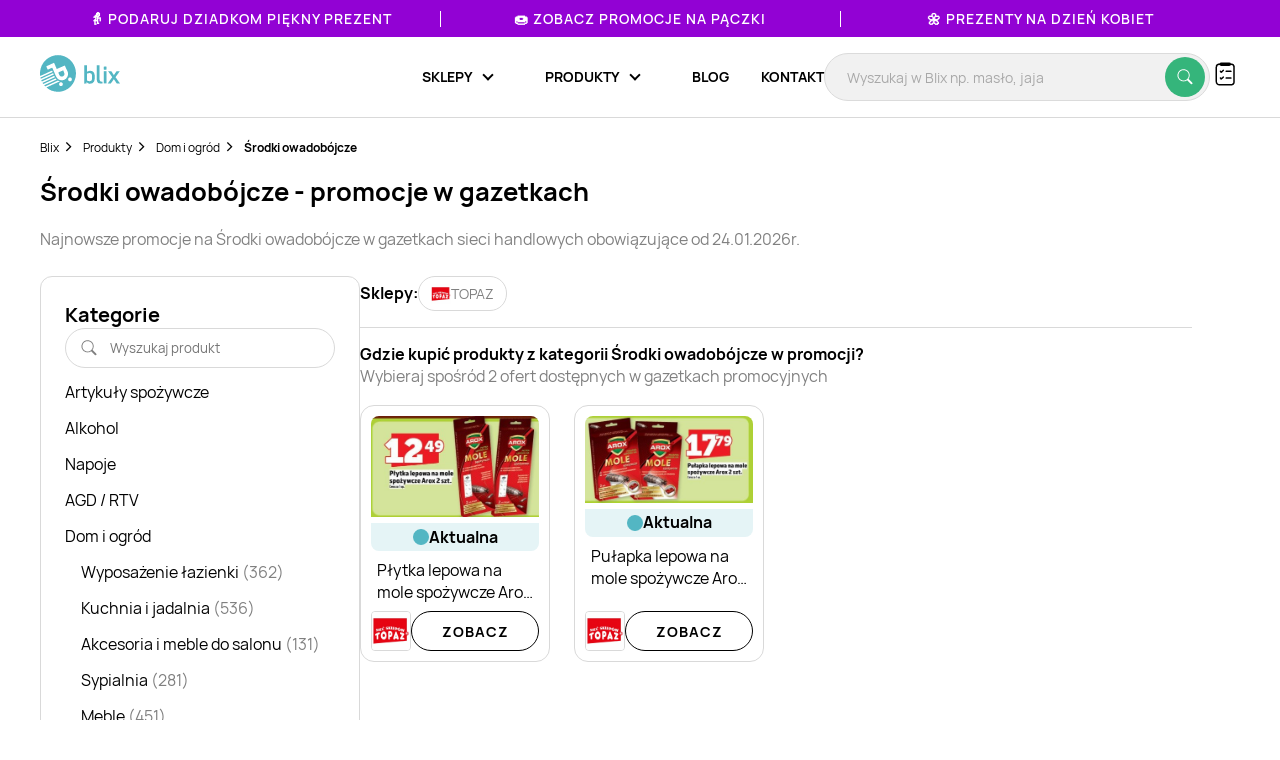

--- FILE ---
content_type: text/html; charset=UTF-8
request_url: https://blix.pl/produkty/dom-i-ogrod/srodki-owadobojcze
body_size: 24594
content:
    

<!DOCTYPE html>
<html lang="pl-PL">
<head>
                        <meta name="google-site-verification" content="wOaEK_TE_cLxPt2sjAtBp7WXe_VYxavCyhAizalPvDI" />
<meta name="facebook-domain-verification" content="v8e0aapdxzpq54wsn9aszethg4sm14" />

<script>(function(w,d,s,l,i){w[l]=w[l]||[];w[l].push({'gtm.start':
            new Date().getTime(),event:'gtm.js'});var f=d.getElementsByTagName(s)[0],
        j=d.createElement(s),dl=l!='dataLayer'?'&l='+l:'';j.async=true;j.src=
        'https://www.googletagmanager.com/gtm.js?id='+i+dl;f.parentNode.insertBefore(j,f);
    })(window,document,'script','dataLayer','GTM-KHZQ77B');</script>

<script defer data-domain="blix.pl" src="https://plausible.io/js/script.hash.outbound-links.pageview-props.tagged-events.js"></script>
<script>window.plausible = window.plausible || function() { (window.plausible.q = window.plausible.q || []).push(arguments) }</script>
<script src="https://www.google.com/recaptcha/api.js" async defer></script>
                <meta charset="utf-8">
    <meta http-equiv="X-UA-Compatible" content="IE=edge">
    <meta name="viewport"
          content="width=device-width, initial-scale=1, maximum-scale=1, shrink-to-fit=no, user-scalable=no">
    <meta name="description" content="Środki owadobójcze - wszystkie promocje w jednym miejscu. Najlepsze oferty z gazetek promocyjnych. 🔥 Nie przepłacaj! ✔️ Sprawdź w Blix.pl">
    <meta name="verification" content="c0a138f4a45ab27a86006b9c613f6183">
                <link rel="canonical" href="https://blix.pl/produkty/dom-i-ogrod/srodki-owadobojcze">
    
    <meta name="robots" content="index, follow"/>    <title>Środki owadobójcze - promocje i gazetki styczeń 2026 | Blix.pl</title>
    <meta property="og:image" content="https://img.blix.pl//product_occurrence/518a1b9d-9518-4c0f-90bb-80da7959b7c1.jpg" />
    <link rel="preload" href="/build/frontend/fonts/Manrope-Regular.5296ac14.woff2" as="font" type="font/woff2" crossorigin>
    <link rel="preload" href="/build/frontend/fonts/Manrope-SemiBold.2e222ccf.woff2" as="font" type="font/woff2" crossorigin>
    <link rel="preload" href="/build/frontend/fonts/Manrope-Bold.c20c5973.woff2" as="font" type="font/woff2" crossorigin>
    <link rel="preload" href="/build/frontend/fonts/blix-web.db3e04b5.woff2" as="font" type="font/woff2" crossorigin>

    
    <link rel="stylesheet" href="/build/frontend/style-offers.febae4e1.css">
    <link rel="apple-touch-icon" sizes="57x57" href="/icons/apple-icon-57x57.png">
    <link rel="apple-touch-icon" sizes="60x60" href="/icons/apple-icon-60x60.png">
    <link rel="apple-touch-icon" sizes="72x72" href="/icons/apple-icon-72x72.png">
    <link rel="apple-touch-icon" sizes="76x76" href="/icons/apple-icon-76x76.png">
    <link rel="apple-touch-icon" sizes="114x114" href="/icons/apple-icon-114x114.png">
    <link rel="apple-touch-icon" sizes="120x120" href="/icons/apple-icon-120x120.png">
    <link rel="apple-touch-icon" sizes="144x144" href="/icons/apple-icon-144x144.png">
    <link rel="apple-touch-icon" sizes="152x152" href="/icons/apple-icon-152x152.png">
    <link rel="apple-touch-icon" sizes="180x180" href="/icons/apple-icon-180x180.png">
    <link rel="icon" type="image/png" sizes="192x192"  href="/icons/android-icon-192x192.png">
    <link rel="icon" type="image/png" sizes="32x32" href="/icons/favicon-32x32.png">
    <link rel="icon" type="image/png" sizes="96x96" href="/icons/favicon-96x96.png">
    <link rel="icon" type="image/png" sizes="16x16" href="/icons/favicon-16x16.png">
    <link rel="manifest" href="/icons/manifest.json">
    <meta name="msapplication-TileColor" content="#ffffff">
    <meta name="msapplication-TileImage" content="/icons/ms-icon-144x144.png">
    <meta name="theme-color" content="#ffffff">

    
    </head>

<body class="BlixApp BlixApp--pl offers-page kop-page with-topbar">
    <!-- Google Tag Manager (noscript) -->
<noscript><iframe src="https://www.googletagmanager.com/ns.html?id=GTM-KHZQ77B"
                  height="0" width="0" style="display:none;visibility:hidden"></iframe></noscript>
<!-- End Google Tag Manager (noscript) -->
        

    

<div id="overlay" class="overlay"></div>

    
<div class="topbar" style="background-color: #9202d4; color: #ffffff;">
    <div class="glider">
                                
            <div class="single-element ga-seasonal-topbar-offer ga-seasonal-topbar-offer-1">
                <a href="https://blix.pl/promocje/dzien-babci-i-dziadka/">👵 Podaruj Dziadkom piękny prezent</a>
                <div class="spacer" style="background-color: #ffffff;"></div>
            </div>
                                
            <div class="single-element ga-seasonal-topbar-offer ga-seasonal-topbar-offer-2">
                <a href="https://blix.pl/promocje/tlusty-czwartek/">🍩 Zobacz promocje na pączki</a>
                <div class="spacer" style="background-color: #ffffff;"></div>
            </div>
                                
            <div class="single-element ga-seasonal-topbar-offer ga-seasonal-topbar-offer-3">
                <a href="https://blix.pl/promocje/dzien-kobiet/">🌼 Prezenty na Dzień Kobiet</a>
                <div class="spacer" style="background-color: #ffffff;"></div>
            </div>
            </div>
    <button aria-label="Previous" class="glider-prev"></button>
    <button aria-label="Next" class="glider-next"></button>
</div>

<div class="navbar__outer">
    <div class="navbar with-margin">
        <div class="navbar__logo-outer">
            <a href="https://blix.pl/">
				<img alt="Blix logo" data-src="/build/frontend/images/blix-logo-green.2820ea11.svg" class="navbar__logo lazyload" width="86" height="40">
            </a>
        </div>
        <div class="navbar__shoppinglist-btn-wrapper">
            <button class="navbar__shoppinglist-btn btn-circle shoppinglist-btn" data-bottomsheet="shoppinglist">
                <img src="/build/frontend/images/shoppinglist.1b5f88af.svg" alt="Lista zakupów" width="24" height="24" />
                <span class="shoppinglist-btn__counter d-none"></span>
            </button>
            <div class="shoppinglist__onboarding shoppinglist__onboarding--tooltip d-none">
    <div class="shoppinglist__onboarding-content">
        <strong>Brawo, dodałeś pierwszy produkt!</strong>
        <span>Tutaj możesz podejrzeć swoją listę zakupów</span>
        <button><img src="/build/frontend/images/x-icon.fe8e2052.svg" alt="Zamknij" /></button>
    </div>
</div>        </div>
        <button class="search__btn-show btn-show-search btn-circle">
            <img src="/build/frontend/images/search-icon.915c456e.svg" alt="Wyszukaj" width="20" height="20" />
        </button>
        <div class="navbar__menu-outer">
            <nav class="navbar__menu">
                <button class="navbar__burger-btn"></button>
                <div class="navbar__menu-items-wrapper">
                    <ul class="navbar__menu-items">

                                    <li class="navbar__menu-item has-children">
            <div class="navbar__menu-item-inner-wrapper">
                <a href="https://blix.pl/sklepy/"><span>Sklepy</span></a>
                <button class="menu-item-caret"></button>
            </div>
            <div class="submenu">
                <ul class="submenu__list">
                                                                        <li class="navbar__menu-item">
                                <div class="navbar__menu-item-inner-wrapper">
                                    <a class="main-category ga-menu-cat-brand " href="https://blix.pl/sklepy/sklepy-spozywcze/">
                                        <img src="/build/frontend/images/placeholder.24bcad65.png" data-src="https://static.blix.pl/blix/navbar-icons/sklepy-spozywcze.svg" alt="Sklepy spożywcze" width="32" height="32" class="lazyload" />
                                        Sklepy spożywcze
                                        <button class="menu-item-caret"></button>
                                    </a>
                                    <div class="keywords">
                                                                                    <a href="https://blix.pl/sklep/biedronka/" class="ga-menu-item-brand"><span>Biedronka</span></a>
                                                                                    <a href="https://blix.pl/sklep/lidl/" class="ga-menu-item-brand"><span>Lidl</span></a>
                                                                                    <a href="https://blix.pl/sklep/netto/" class="ga-menu-item-brand"><span>Netto</span></a>
                                                                                    <a href="https://blix.pl/sklep/carrefour/" class="ga-menu-item-brand"><span>Carrefour</span></a>
                                                                                    <a href="https://blix.pl/sklep/kaufland/" class="ga-menu-item-brand"><span>Kaufland</span></a>
                                                                            </div>
                                </div>
                            </li>
                                                    <li class="navbar__menu-item">
                                <div class="navbar__menu-item-inner-wrapper">
                                    <a class="main-category ga-menu-cat-brand " href="https://blix.pl/sklepy/dom-i-ogrod/">
                                        <img src="/build/frontend/images/placeholder.24bcad65.png" data-src="https://static.blix.pl/blix/navbar-icons/dom-i-ogrod.svg" alt="Dom i Ogród" width="32" height="32" class="lazyload" />
                                        Dom i Ogród
                                        <button class="menu-item-caret"></button>
                                    </a>
                                    <div class="keywords">
                                                                                    <a href="https://blix.pl/sklep/kik/" class="ga-menu-item-brand"><span>KiK</span></a>
                                                                                    <a href="https://blix.pl/sklep/pepco/" class="ga-menu-item-brand"><span>Pepco</span></a>
                                                                                    <a href="https://blix.pl/sklep/homeandyou/" class="ga-menu-item-brand"><span>home&amp;you</span></a>
                                                                                    <a href="https://blix.pl/sklep/action/" class="ga-menu-item-brand"><span>Action</span></a>
                                                                            </div>
                                </div>
                            </li>
                                                    <li class="navbar__menu-item">
                                <div class="navbar__menu-item-inner-wrapper">
                                    <a class="main-category ga-menu-cat-brand " href="https://blix.pl/sklepy/drogerie/">
                                        <img src="/build/frontend/images/placeholder.24bcad65.png" data-src="https://static.blix.pl/blix/navbar-icons/drogerie.svg" alt="Drogerie" width="32" height="32" class="lazyload" />
                                        Drogerie
                                        <button class="menu-item-caret"></button>
                                    </a>
                                    <div class="keywords">
                                                                                    <a href="https://blix.pl/sklep/rossmann/" class="ga-menu-item-brand"><span>Rossmann</span></a>
                                                                                    <a href="https://blix.pl/sklep/drogerie-koliber/" class="ga-menu-item-brand"><span>Drogerie Koliber</span></a>
                                                                                    <a href="https://blix.pl/sklep/hebe/" class="ga-menu-item-brand"><span>Hebe</span></a>
                                                                                    <a href="https://blix.pl/sklep/drogerie-dm/" class="ga-menu-item-brand"><span>Drogerie DM</span></a>
                                                                                    <a href="https://blix.pl/sklep/super-pharm/" class="ga-menu-item-brand"><span>Super-Pharm</span></a>
                                                                            </div>
                                </div>
                            </li>
                                                    <li class="navbar__menu-item">
                                <div class="navbar__menu-item-inner-wrapper">
                                    <a class="main-category ga-menu-cat-brand " href="https://blix.pl/sklepy/dzieci/">
                                        <img src="/build/frontend/images/placeholder.24bcad65.png" data-src="https://static.blix.pl/blix/navbar-icons/dzieci.svg" alt="Dzieci" width="32" height="32" class="lazyload" />
                                        Dzieci
                                        <button class="menu-item-caret"></button>
                                    </a>
                                    <div class="keywords">
                                                                                    <a href="https://blix.pl/sklep/pampers/" class="ga-menu-item-brand"><span> Pampers</span></a>
                                                                                    <a href="https://blix.pl/sklep/smyk/" class="ga-menu-item-brand"><span>Smyk</span></a>
                                                                            </div>
                                </div>
                            </li>
                                                    <li class="navbar__menu-item">
                                <div class="navbar__menu-item-inner-wrapper">
                                    <a class="main-category ga-menu-cat-brand " href="https://blix.pl/sklepy/meble/">
                                        <img src="/build/frontend/images/placeholder.24bcad65.png" data-src="https://static.blix.pl/blix/navbar-icons/meble.svg" alt="Meble" width="32" height="32" class="lazyload" />
                                        Meble
                                        <button class="menu-item-caret"></button>
                                    </a>
                                    <div class="keywords">
                                                                                    <a href="https://blix.pl/sklep/jysk/" class="ga-menu-item-brand"><span>Jysk</span></a>
                                                                                    <a href="https://blix.pl/sklep/abra-meble/" class="ga-menu-item-brand"><span>Abra Meble</span></a>
                                                                                    <a href="https://blix.pl/sklep/agata-meble/" class="ga-menu-item-brand"><span>Salony Agata</span></a>
                                                                                    <a href="https://blix.pl/sklep/black-red-white/" class="ga-menu-item-brand"><span>Black Red White</span></a>
                                                                                    <a href="https://blix.pl/sklep/ikea/" class="ga-menu-item-brand"><span>IKEA</span></a>
                                                                            </div>
                                </div>
                            </li>
                                                    <li class="navbar__menu-item">
                                <div class="navbar__menu-item-inner-wrapper">
                                    <a class="main-category ga-menu-cat-brand " href="https://blix.pl/sklepy/budowlane/">
                                        <img src="/build/frontend/images/placeholder.24bcad65.png" data-src="https://static.blix.pl/blix/navbar-icons/budowlane.svg" alt="Budowlane" width="32" height="32" class="lazyload" />
                                        Budowlane
                                        <button class="menu-item-caret"></button>
                                    </a>
                                    <div class="keywords">
                                                                                    <a href="https://blix.pl/sklep/castorama/" class="ga-menu-item-brand"><span>Castorama</span></a>
                                                                                    <a href="https://blix.pl/sklep/leroy-merlin/" class="ga-menu-item-brand"><span>Leroy Merlin</span></a>
                                                                                    <a href="https://blix.pl/sklep/obi/" class="ga-menu-item-brand"><span>OBI</span></a>
                                                                                    <a href="https://blix.pl/sklep/bricomarche/" class="ga-menu-item-brand"><span>Bricomarche</span></a>
                                                                                    <a href="https://blix.pl/sklep/jula/" class="ga-menu-item-brand"><span>Jula</span></a>
                                                                            </div>
                                </div>
                            </li>
                                                    <li class="navbar__menu-item">
                                <div class="navbar__menu-item-inner-wrapper">
                                    <a class="main-category ga-menu-cat-brand " href="https://blix.pl/sklepy/agd-rtv/">
                                        <img src="/build/frontend/images/placeholder.24bcad65.png" data-src="https://static.blix.pl/blix/navbar-icons/agd-rtv.svg" alt="AGD / RTV" width="32" height="32" class="lazyload" />
                                        AGD / RTV
                                        <button class="menu-item-caret"></button>
                                    </a>
                                    <div class="keywords">
                                                                                    <a href="https://blix.pl/sklep/euro-rtv-agd/" class="ga-menu-item-brand"><span>RTV EURO AGD</span></a>
                                                                                    <a href="https://blix.pl/sklep/media-expert/" class="ga-menu-item-brand"><span>Media Expert</span></a>
                                                                                    <a href="https://blix.pl/sklep/max-elektro/" class="ga-menu-item-brand"><span>Max Elektro</span></a>
                                                                                    <a href="https://blix.pl/sklep/neonet/" class="ga-menu-item-brand"><span>NEONET</span></a>
                                                                                    <a href="https://blix.pl/sklep/merkury-market/" class="ga-menu-item-brand"><span>Merkury Market</span></a>
                                                                                    <a href="https://blix.pl/sklep/media-markt/" class="ga-menu-item-brand"><span>Media Markt</span></a>
                                                                            </div>
                                </div>
                            </li>
                                                    <li class="navbar__menu-item">
                                <div class="navbar__menu-item-inner-wrapper">
                                    <a class="main-category ga-menu-cat-brand " href="https://blix.pl/sklepy/moda-i-bizuteria/">
                                        <img src="/build/frontend/images/placeholder.24bcad65.png" data-src="https://static.blix.pl/blix/navbar-icons/moda-i-bizuteria.svg" alt="Moda i Biżuteria" width="32" height="32" class="lazyload" />
                                        Moda i Biżuteria
                                        <button class="menu-item-caret"></button>
                                    </a>
                                    <div class="keywords">
                                                                                    <a href="https://blix.pl/sklep/takko-fashion/" class="ga-menu-item-brand"><span>Takko Fashion</span></a>
                                                                                    <a href="https://blix.pl/sklep/c-a/" class="ga-menu-item-brand"><span>C&amp;A</span></a>
                                                                            </div>
                                </div>
                            </li>
                                                    <li class="navbar__menu-item">
                                <div class="navbar__menu-item-inner-wrapper">
                                    <a class="main-category ga-menu-cat-brand " href="https://blix.pl/sklepy/sport/">
                                        <img src="/build/frontend/images/placeholder.24bcad65.png" data-src="https://static.blix.pl/blix/navbar-icons/sport.svg" alt="Sport" width="32" height="32" class="lazyload" />
                                        Sport
                                        <button class="menu-item-caret"></button>
                                    </a>
                                    <div class="keywords">
                                                                                    <a href="https://blix.pl/sklep/4f/" class="ga-menu-item-brand"><span>4F</span></a>
                                                                                    <a href="https://blix.pl/sklep/adidas/" class="ga-menu-item-brand"><span>Adidas</span></a>
                                                                                    <a href="https://blix.pl/sklep/decathlon/" class="ga-menu-item-brand"><span>Decathlon</span></a>
                                                                            </div>
                                </div>
                            </li>
                                                    <li class="navbar__menu-item">
                                <div class="navbar__menu-item-inner-wrapper">
                                    <a class="main-category ga-menu-cat-brand " href="https://blix.pl/sklepy/obuwie/">
                                        <img src="/build/frontend/images/placeholder.24bcad65.png" data-src="https://static.blix.pl/blix/navbar-icons/obuwie.svg" alt="Obuwie" width="32" height="32" class="lazyload" />
                                        Obuwie
                                        <button class="menu-item-caret"></button>
                                    </a>
                                    <div class="keywords">
                                                                                    <a href="https://blix.pl/sklep/ccc/" class="ga-menu-item-brand"><span>CCC</span></a>
                                                                                    <a href="https://blix.pl/sklep/deichmann/" class="ga-menu-item-brand"><span>Deichmann</span></a>
                                                                                    <a href="https://blix.pl/sklep/eobuwie-pl/" class="ga-menu-item-brand"><span>eobuwie.pl</span></a>
                                                                                    <a href="https://blix.pl/sklep/new-balance/" class="ga-menu-item-brand"><span>New Balance</span></a>
                                                                            </div>
                                </div>
                            </li>
                                                    <li class="navbar__menu-item">
                                <div class="navbar__menu-item-inner-wrapper">
                                    <a class="main-category ga-menu-cat-brand " href="https://blix.pl/sklepy/zwierzeta/">
                                        <img src="/build/frontend/images/placeholder.24bcad65.png" data-src="https://static.blix.pl/blix/navbar-icons/zwierzeta.svg" alt="Zwierzęta" width="32" height="32" class="lazyload" />
                                        Zwierzęta
                                        <button class="menu-item-caret"></button>
                                    </a>
                                    <div class="keywords">
                                                                                    <a href="https://blix.pl/sklep/kakadu/" class="ga-menu-item-brand"><span>KAKADU</span></a>
                                                                                    <a href="https://blix.pl/sklep/maxi-zoo/" class="ga-menu-item-brand"><span>MAXI ZOO</span></a>
                                                                            </div>
                                </div>
                            </li>
                                                    <li class="navbar__menu-item">
                                <div class="navbar__menu-item-inner-wrapper">
                                    <a class="main-category ga-menu-cat-brand " href="https://blix.pl/sklepy/kultura-i-rozrywka/">
                                        <img src="/build/frontend/images/placeholder.24bcad65.png" data-src="https://static.blix.pl/blix/navbar-icons/kultura-i-rozrywka.svg" alt="Kultura i Rozrywka" width="32" height="32" class="lazyload" />
                                        Kultura i Rozrywka
                                        <button class="menu-item-caret"></button>
                                    </a>
                                    <div class="keywords">
                                                                                    <a href="https://blix.pl/sklep/empik/" class="ga-menu-item-brand"><span>Empik</span></a>
                                                                                    <a href="https://blix.pl/sklep/taniaksiazka.pl/" class="ga-menu-item-brand"><span>taniaksiazka.pl</span></a>
                                                                            </div>
                                </div>
                            </li>
                                                            </ul>
                                <div class="all-categories">
                    <a href="https://blix.pl/sklepy/">Wszystkie sklepy<button class="menu-item-caret"></button></a>
                </div>
            </div>
        </li>
                <li class="navbar__menu-item has-children">
            <div class="navbar__menu-item-inner-wrapper">
                <a href="https://blix.pl/produkty/"><span>Produkty</span></a>
                <button class="menu-item-caret"></button>
            </div>
            <div class="submenu">
                <ul class="submenu__list">
                                                                        <li class="navbar__menu-item">
                                <div class="navbar__menu-item-inner-wrapper">
                                    <a class="main-category ga-menu-cat-product " href="https://blix.pl/produkty/artykuly-spozywcze ">
                                        <img src="/build/frontend/images/placeholder.24bcad65.png" data-src="https://static.blix.pl/blix/navbar-icons/artykuly-spozywcze.svg" alt="Artykuły spożywcze" width="32" height="32" class="lazyload" />
                                        Artykuły spożywcze
                                        <button class="menu-item-caret"></button>
                                    </a>
                                    <div class="keywords">
                                                                                    <a href="https://blix.pl/produkty/artykuly-spozywcze/warzywa" class="ga-menu-item-product"><span>Warzywa</span></a>
                                                                                    <a href="https://blix.pl/produkty/artykuly-spozywcze/owoce" class="ga-menu-item-product"><span>Owoce</span></a>
                                                                                    <a href="https://blix.pl/produkty/artykuly-spozywcze/produkty-bio" class="ga-menu-item-product"><span>Produkty Bio</span></a>
                                                                                    <a href="https://blix.pl/produkty/artykuly-spozywcze/bakalie-i-orzechy" class="ga-menu-item-product"><span>Bakalie i orzechy</span></a>
                                                                                    <a href="https://blix.pl/produkty/artykuly-spozywcze/nabial" class="ga-menu-item-product"><span>Nabiał</span></a>
                                                                                    <a href="https://blix.pl/produkty/artykuly-spozywcze/mieso" class="ga-menu-item-product"><span>Mięso</span></a>
                                                                                    <a href="https://blix.pl/produkty/artykuly-spozywcze/wedliny" class="ga-menu-item-product"><span>Wędliny</span></a>
                                                                                    <a href="https://blix.pl/produkty/artykuly-spozywcze/konserwy" class="ga-menu-item-product"><span>Konserwy</span></a>
                                                                                    <a href="https://blix.pl/produkty/artykuly-spozywcze/ryby-i-owoce-morza" class="ga-menu-item-product"><span>Ryby i owoce morza</span></a>
                                                                                    <a href="https://blix.pl/produkty/artykuly-spozywcze/pieczywo" class="ga-menu-item-product"><span>Pieczywo</span></a>
                                                                                    <a href="https://blix.pl/produkty/artykuly-spozywcze/cukier" class="ga-menu-item-product"><span>Cukier</span></a>
                                                                                    <a href="https://blix.pl/produkty/artykuly-spozywcze/herbata" class="ga-menu-item-product"><span>Herbata</span></a>
                                                                                    <a href="https://blix.pl/produkty/artykuly-spozywcze/kawa-i-kakao" class="ga-menu-item-product"><span>Kawa</span></a>
                                                                                    <a href="https://blix.pl/produkty/artykuly-spozywcze/kasza" class="ga-menu-item-product"><span>Kasza</span></a>
                                                                                    <a href="https://blix.pl/produkty/artykuly-spozywcze/ryz" class="ga-menu-item-product"><span>Ryż</span></a>
                                                                                    <a href="https://blix.pl/produkty/artykuly-spozywcze/makaron" class="ga-menu-item-product"><span>Makaron</span></a>
                                                                                    <a href="https://blix.pl/produkty/artykuly-spozywcze/maka" class="ga-menu-item-product"><span>Mąka</span></a>
                                                                                    <a href="https://blix.pl/produkty/artykuly-spozywcze/salatki-i-surowki" class="ga-menu-item-product"><span>Sałatki i surówki</span></a>
                                                                                    <a href="https://blix.pl/produkty/artykuly-spozywcze/artykuly-spozywcze-dla-niemowlat" class="ga-menu-item-product"><span>Artykuły spożywcze dla niemowląt</span></a>
                                                                                    <a href="https://blix.pl/produkty/artykuly-spozywcze/dania-gotowe" class="ga-menu-item-product"><span>Dania gotowe</span></a>
                                                                                    <a href="https://blix.pl/produkty/artykuly-spozywcze/slodycze-i-wyroby-cukiernicze" class="ga-menu-item-product"><span>Słodycze i wyroby cukiernicze</span></a>
                                                                                    <a href="https://blix.pl/produkty/artykuly-spozywcze/przekaski-slone" class="ga-menu-item-product"><span>Przekąski słone</span></a>
                                                                                    <a href="https://blix.pl/produkty/artykuly-spozywcze/lody" class="ga-menu-item-product"><span>Lody</span></a>
                                                                                    <a href="https://blix.pl/produkty/artykuly-spozywcze/dzemy-i-miody" class="ga-menu-item-product"><span>Dżemy</span></a>
                                                                                    <a href="https://blix.pl/produkty/artykuly-spozywcze/przyprawy-i-ziola" class="ga-menu-item-product"><span>Przyprawy i zioła</span></a>
                                                                                    <a href="https://blix.pl/produkty/artykuly-spozywcze/platki" class="ga-menu-item-product"><span>Płatki</span></a>
                                                                                    <a href="https://blix.pl/produkty/artykuly-spozywcze/jajka" class="ga-menu-item-product"><span>Jajka</span></a>
                                                                                    <a href="https://blix.pl/produkty/artykuly-spozywcze/oleje" class="ga-menu-item-product"><span>Oleje</span></a>
                                                                                    <a href="https://blix.pl/produkty/artykuly-spozywcze/kakao" class="ga-menu-item-product"><span>Kakao</span></a>
                                                                                    <a href="https://blix.pl/produkty/artykuly-spozywcze/miody" class="ga-menu-item-product"><span>Miody</span></a>
                                                                                    <a href="https://blix.pl/produkty/artykuly-spozywcze/pozostale-spozywcze" class="ga-menu-item-product"><span>Pozostałe spożywcze</span></a>
                                                                            </div>
                                </div>
                            </li>
                                                    <li class="navbar__menu-item">
                                <div class="navbar__menu-item-inner-wrapper">
                                    <a class="main-category ga-menu-cat-product " href="https://blix.pl/produkty/alkohol ">
                                        <img src="/build/frontend/images/placeholder.24bcad65.png" data-src="https://static.blix.pl/blix/navbar-icons/alkohol.svg" alt="Alkohol" width="32" height="32" class="lazyload" />
                                        Alkohol
                                        <button class="menu-item-caret"></button>
                                    </a>
                                    <div class="keywords">
                                                                                    <a href="https://blix.pl/produkty/alkohol/piwo" class="ga-menu-item-product"><span>Piwo</span></a>
                                                                                    <a href="https://blix.pl/produkty/alkohol/wino" class="ga-menu-item-product"><span>Wino</span></a>
                                                                                    <a href="https://blix.pl/produkty/alkohol/wodka" class="ga-menu-item-product"><span>Wódka</span></a>
                                                                                    <a href="https://blix.pl/produkty/alkohol/whisky" class="ga-menu-item-product"><span>Whisky</span></a>
                                                                                    <a href="https://blix.pl/produkty/alkohol/cydr" class="ga-menu-item-product"><span>Cydr</span></a>
                                                                                    <a href="https://blix.pl/produkty/alkohol/gin" class="ga-menu-item-product"><span>Gin</span></a>
                                                                                    <a href="https://blix.pl/produkty/alkohol/rum" class="ga-menu-item-product"><span>Rum</span></a>
                                                                                    <a href="https://blix.pl/produkty/alkohol/likiery" class="ga-menu-item-product"><span>Likiery</span></a>
                                                                                    <a href="https://blix.pl/produkty/alkohol/brandy" class="ga-menu-item-product"><span>Brandy</span></a>
                                                                                    <a href="https://blix.pl/produkty/alkohol/piwo-bezalkoholowe" class="ga-menu-item-product"><span>Piwo bezalkoholowe</span></a>
                                                                            </div>
                                </div>
                            </li>
                                                    <li class="navbar__menu-item">
                                <div class="navbar__menu-item-inner-wrapper">
                                    <a class="main-category ga-menu-cat-product " href="https://blix.pl/produkty/napoje ">
                                        <img src="/build/frontend/images/placeholder.24bcad65.png" data-src="https://static.blix.pl/blix/navbar-icons/napoje.svg" alt="Napoje" width="32" height="32" class="lazyload" />
                                        Napoje
                                        <button class="menu-item-caret"></button>
                                    </a>
                                    <div class="keywords">
                                                                                    <a href="https://blix.pl/produkty/napoje/napoje-gazowane" class="ga-menu-item-product"><span>Napoje gazowane</span></a>
                                                                                    <a href="https://blix.pl/produkty/napoje/soki-i-napoje-gazowane" class="ga-menu-item-product"><span>Soki i napoje niegazowane</span></a>
                                                                                    <a href="https://blix.pl/produkty/napoje/woda" class="ga-menu-item-product"><span>Woda</span></a>
                                                                                    <a href="https://blix.pl/produkty/napoje/napoje-energetyczne" class="ga-menu-item-product"><span>Napoje energetyczne</span></a>
                                                                            </div>
                                </div>
                            </li>
                                                    <li class="navbar__menu-item">
                                <div class="navbar__menu-item-inner-wrapper">
                                    <a class="main-category ga-menu-cat-product " href="https://blix.pl/produkty/agd-rtv ">
                                        <img src="/build/frontend/images/placeholder.24bcad65.png" data-src="https://static.blix.pl/blix/navbar-icons/agd-rtv.svg" alt="AGD / RTV" width="32" height="32" class="lazyload" />
                                        AGD / RTV
                                        <button class="menu-item-caret"></button>
                                    </a>
                                    <div class="keywords">
                                                                                    <a href="https://blix.pl/produkty/agd-rtv/agd" class="ga-menu-item-product"><span>AGD</span></a>
                                                                                    <a href="https://blix.pl/produkty/agd-rtv/telewizory" class="ga-menu-item-product"><span>Telewizory</span></a>
                                                                                    <a href="https://blix.pl/produkty/agd-rtv/komputery" class="ga-menu-item-product"><span>Komputery</span></a>
                                                                                    <a href="https://blix.pl/produkty/agd-rtv/telefony" class="ga-menu-item-product"><span>Telefony</span></a>
                                                                                    <a href="https://blix.pl/produkty/agd-rtv/tablety" class="ga-menu-item-product"><span>Tablety</span></a>
                                                                                    <a href="https://blix.pl/produkty/agd-rtv/smartwatche" class="ga-menu-item-product"><span>Smartwatche</span></a>
                                                                                    <a href="https://blix.pl/produkty/agd-rtv/konsole-do-gier" class="ga-menu-item-product"><span>Konsole do gier</span></a>
                                                                                    <a href="https://blix.pl/produkty/agd-rtv/drukarki" class="ga-menu-item-product"><span>Drukarki</span></a>
                                                                                    <a href="https://blix.pl/produkty/agd-rtv/audio" class="ga-menu-item-product"><span>Sprzęt audio</span></a>
                                                                                    <a href="https://blix.pl/produkty/agd-rtv/zdrowie-i-uroda" class="ga-menu-item-product"><span>Zdrowie i uroda</span></a>
                                                                                    <a href="https://blix.pl/produkty/agd-rtv/zasilanie" class="ga-menu-item-product"><span>Zasilanie</span></a>
                                                                                    <a href="https://blix.pl/produkty/agd-rtv/fotografia-i-video" class="ga-menu-item-product"><span>Fotografia i Video</span></a>
                                                                                    <a href="https://blix.pl/produkty/agd-rtv/monitory" class="ga-menu-item-product"><span>Monitory</span></a>
                                                                            </div>
                                </div>
                            </li>
                                                    <li class="navbar__menu-item">
                                <div class="navbar__menu-item-inner-wrapper">
                                    <a class="main-category ga-menu-cat-product " href="https://blix.pl/produkty/dom-i-ogrod ">
                                        <img src="/build/frontend/images/placeholder.24bcad65.png" data-src="https://static.blix.pl/blix/navbar-icons/dom-i-ogrod.svg" alt="Dom i ogród" width="32" height="32" class="lazyload" />
                                        Dom i ogród
                                        <button class="menu-item-caret"></button>
                                    </a>
                                    <div class="keywords">
                                                                                    <a href="https://blix.pl/produkty/dom-i-ogrod/lazienka" class="ga-menu-item-product"><span>Wyposażenie łazienki</span></a>
                                                                                    <a href="https://blix.pl/produkty/dom-i-ogrod/kuchnia-i-jadalnia" class="ga-menu-item-product"><span>Kuchnia i jadalnia</span></a>
                                                                                    <a href="https://blix.pl/produkty/dom-i-ogrod/salon" class="ga-menu-item-product"><span>Akcesoria i meble do salonu</span></a>
                                                                                    <a href="https://blix.pl/produkty/dom-i-ogrod/sypialnia" class="ga-menu-item-product"><span>Sypialnia</span></a>
                                                                                    <a href="https://blix.pl/produkty/dom-i-ogrod/meble" class="ga-menu-item-product"><span>Meble</span></a>
                                                                                    <a href="https://blix.pl/produkty/dom-i-ogrod/tapety" class="ga-menu-item-product"><span>Tapety</span></a>
                                                                                    <a href="https://blix.pl/produkty/dom-i-ogrod/okna" class="ga-menu-item-product"><span>Okna</span></a>
                                                                                    <a href="https://blix.pl/produkty/dom-i-ogrod/dywany" class="ga-menu-item-product"><span>Dywany</span></a>
                                                                                    <a href="https://blix.pl/produkty/dom-i-ogrod/dekoracje" class="ga-menu-item-product"><span>Dekoracje</span></a>
                                                                                    <a href="https://blix.pl/produkty/dom-i-ogrod/oswietlenie" class="ga-menu-item-product"><span>Oświetlenie</span></a>
                                                                                    <a href="https://blix.pl/produkty/dom-i-ogrod/sprzatanie" class="ga-menu-item-product"><span>Sprzątanie</span></a>
                                                                                    <a href="https://blix.pl/produkty/dom-i-ogrod/majsterkowanie" class="ga-menu-item-product"><span>Narzędzia do majsterkowania</span></a>
                                                                                    <a href="https://blix.pl/produkty/dom-i-ogrod/ogrod" class="ga-menu-item-product"><span>Wyposażenie ogrodu</span></a>
                                                                                    <a href="https://blix.pl/produkty/dom-i-ogrod/przechowywanie" class="ga-menu-item-product"><span>Przechowywanie</span></a>
                                                                                    <a href="https://blix.pl/produkty/dom-i-ogrod/artykuly-papiernicze" class="ga-menu-item-product"><span>Artykuły papiernicze</span></a>
                                                                                    <a href="https://blix.pl/produkty/dom-i-ogrod/srodki-owadobojcze" class="ga-menu-item-product"><span>Środki owadobójcze</span></a>
                                                                                    <a href="https://blix.pl/produkty/dom-i-ogrod/podlogi" class="ga-menu-item-product"><span>Podłogi</span></a>
                                                                                    <a href="https://blix.pl/produkty/dom-i-ogrod/pozostale-do-domu" class="ga-menu-item-product"><span>Pozostałe do domu</span></a>
                                                                            </div>
                                </div>
                            </li>
                                                    <li class="navbar__menu-item">
                                <div class="navbar__menu-item-inner-wrapper">
                                    <a class="main-category ga-menu-cat-product " href="https://blix.pl/produkty/chemia-domowa-i-srodki-czystosci ">
                                        <img src="/build/frontend/images/placeholder.24bcad65.png" data-src="https://static.blix.pl/blix/navbar-icons/chemia-domowa-i-srodki-czystosci.svg" alt="Chemia domowa i środki czystości" width="32" height="32" class="lazyload" />
                                        Chemia domowa i środki czystości
                                        <button class="menu-item-caret"></button>
                                    </a>
                                    <div class="keywords">
                                                                                    <a href="https://blix.pl/produkty/chemia-domowa-i-srodki-czystosci/do-prania" class="ga-menu-item-product"><span>Środki do prania</span></a>
                                                                                    <a href="https://blix.pl/produkty/chemia-domowa-i-srodki-czystosci/do-zmywania" class="ga-menu-item-product"><span>Środki do zmywania naczyń</span></a>
                                                                                    <a href="https://blix.pl/produkty/chemia-domowa-i-srodki-czystosci/do-czyszczenia" class="ga-menu-item-product"><span>Środki czystości</span></a>
                                                                                    <a href="https://blix.pl/produkty/chemia-domowa-i-srodki-czystosci/srodki-do-wc" class="ga-menu-item-product"><span>Środki do WC</span></a>
                                                                                    <a href="https://blix.pl/produkty/chemia-domowa-i-srodki-czystosci/odswiezacze-powietrza" class="ga-menu-item-product"><span>Odświeżacze powietrza</span></a>
                                                                            </div>
                                </div>
                            </li>
                                                    <li class="navbar__menu-item">
                                <div class="navbar__menu-item-inner-wrapper">
                                    <a class="main-category ga-menu-cat-product " href="https://blix.pl/produkty/dziecko ">
                                        <img src="/build/frontend/images/placeholder.24bcad65.png" data-src="https://static.blix.pl/blix/navbar-icons/dziecko.svg" alt="Artykuły dla dzieci" width="32" height="32" class="lazyload" />
                                        Artykuły dla dzieci
                                        <button class="menu-item-caret"></button>
                                    </a>
                                    <div class="keywords">
                                                                                    <a href="https://blix.pl/produkty/dziecko/zabawki" class="ga-menu-item-product"><span>Zabawki dla dzieci</span></a>
                                                                                    <a href="https://blix.pl/produkty/dziecko/pieluchy" class="ga-menu-item-product"><span>Pieluchy</span></a>
                                                                                    <a href="https://blix.pl/produkty/dziecko/szkola" class="ga-menu-item-product"><span>Artykuły szkolne</span></a>
                                                                                    <a href="https://blix.pl/produkty/dziecko/akcesoria-dla-niemowlat" class="ga-menu-item-product"><span>Akcesoria dla niemowląt</span></a>
                                                                            </div>
                                </div>
                            </li>
                                                    <li class="navbar__menu-item">
                                <div class="navbar__menu-item-inner-wrapper">
                                    <a class="main-category ga-menu-cat-product " href="https://blix.pl/produkty/moda ">
                                        <img src="/build/frontend/images/placeholder.24bcad65.png" data-src="https://static.blix.pl/blix/navbar-icons/moda.svg" alt="Moda" width="32" height="32" class="lazyload" />
                                        Moda
                                        <button class="menu-item-caret"></button>
                                    </a>
                                    <div class="keywords">
                                                                                    <a href="https://blix.pl/produkty/moda/obuwie-meskie" class="ga-menu-item-product"><span>Buty męskie</span></a>
                                                                                    <a href="https://blix.pl/produkty/moda/obuwie-damskie" class="ga-menu-item-product"><span>Buty damskie</span></a>
                                                                                    <a href="https://blix.pl/produkty/moda/obuwie-dzieciece" class="ga-menu-item-product"><span>Buty dziecięce</span></a>
                                                                                    <a href="https://blix.pl/produkty/moda/skarpety" class="ga-menu-item-product"><span>Skarpety</span></a>
                                                                                    <a href="https://blix.pl/produkty/moda/galanteria-i-dodatki" class="ga-menu-item-product"><span>Galanteria i dodatki</span></a>
                                                                                    <a href="https://blix.pl/produkty/moda/bielizna" class="ga-menu-item-product"><span>Bielizna</span></a>
                                                                                    <a href="https://blix.pl/produkty/moda/odziez-dziecieca" class="ga-menu-item-product"><span>Odzież dziecięca</span></a>
                                                                                    <a href="https://blix.pl/produkty/moda/odziez-damska" class="ga-menu-item-product"><span>Odzież damska</span></a>
                                                                                    <a href="https://blix.pl/produkty/moda/odziez-meska" class="ga-menu-item-product"><span>Odzież męska</span></a>
                                                                                    <a href="https://blix.pl/produkty/moda/odziez-niemowleca" class="ga-menu-item-product"><span>Odzież niemowlęca</span></a>
                                                                                    <a href="https://blix.pl/produkty/moda/odziez-sportowa" class="ga-menu-item-product"><span>Odzież sportowa</span></a>
                                                                                    <a href="https://blix.pl/produkty/moda/okulary" class="ga-menu-item-product"><span>Okulary</span></a>
                                                                            </div>
                                </div>
                            </li>
                                                    <li class="navbar__menu-item">
                                <div class="navbar__menu-item-inner-wrapper">
                                    <a class="main-category ga-menu-cat-product " href="https://blix.pl/produkty/kosmetyki-higiena-zdrowie ">
                                        <img src="/build/frontend/images/placeholder.24bcad65.png" data-src="https://static.blix.pl/blix/navbar-icons/kosmetyki-higiena-zdrowie.svg" alt="Kosmetyki, higiena, zdrowie" width="32" height="32" class="lazyload" />
                                        Kosmetyki, higiena, zdrowie
                                        <button class="menu-item-caret"></button>
                                    </a>
                                    <div class="keywords">
                                                                                    <a href="https://blix.pl/produkty/kosmetyki-higiena-zdrowie/mydlo" class="ga-menu-item-product"><span>Mydło</span></a>
                                                                                    <a href="https://blix.pl/produkty/kosmetyki-higiena-zdrowie/do-kapieli" class="ga-menu-item-product"><span>Kosmetyki do kąpieli</span></a>
                                                                                    <a href="https://blix.pl/produkty/kosmetyki-higiena-zdrowie/kremy-i-balsamy" class="ga-menu-item-product"><span>Kremy i balsamy</span></a>
                                                                                    <a href="https://blix.pl/produkty/kosmetyki-higiena-zdrowie/makijaz" class="ga-menu-item-product"><span>Kosmetyki do makijażu</span></a>
                                                                                    <a href="https://blix.pl/produkty/kosmetyki-higiena-zdrowie/higiena-intymna" class="ga-menu-item-product"><span>Kosmetyki do higieny intymnej</span></a>
                                                                                    <a href="https://blix.pl/produkty/kosmetyki-higiena-zdrowie/jama-ustna" class="ga-menu-item-product"><span>Kosmetyki do higieny jamy ustnej</span></a>
                                                                                    <a href="https://blix.pl/produkty/kosmetyki-higiena-zdrowie/do-wlosow" class="ga-menu-item-product"><span>Kosmetyki do włosów</span></a>
                                                                                    <a href="https://blix.pl/produkty/kosmetyki-higiena-zdrowie/dezodoranty" class="ga-menu-item-product"><span>Dezodoranty</span></a>
                                                                                    <a href="https://blix.pl/produkty/kosmetyki-higiena-zdrowie/pielegnacja-twarzy" class="ga-menu-item-product"><span>Pielęgnacja twarzy</span></a>
                                                                                    <a href="https://blix.pl/produkty/kosmetyki-higiena-zdrowie/golenie-i-depilacja" class="ga-menu-item-product"><span>Kosmetykl do golenia i depilacji</span></a>
                                                                                    <a href="https://blix.pl/produkty/kosmetyki-higiena-zdrowie/perfumy" class="ga-menu-item-product"><span>Perfumy</span></a>
                                                                                    <a href="https://blix.pl/produkty/kosmetyki-higiena-zdrowie/reczniki-papierowe" class="ga-menu-item-product"><span>Ręczniki papierowe</span></a>
                                                                                    <a href="https://blix.pl/produkty/kosmetyki-higiena-zdrowie/papier-toaletowy" class="ga-menu-item-product"><span>Papier toaletowy</span></a>
                                                                                    <a href="https://blix.pl/produkty/kosmetyki-higiena-zdrowie/dla-niemowlat" class="ga-menu-item-product"><span>Kosmetyki dla niemowląt</span></a>
                                                                                    <a href="https://blix.pl/produkty/kosmetyki-higiena-zdrowie/suplementy-diety" class="ga-menu-item-product"><span>Suplementy diety</span></a>
                                                                                    <a href="https://blix.pl/produkty/kosmetyki-higiena-zdrowie/akcesoria-zdrowotne" class="ga-menu-item-product"><span>Akcesoria zdrowotne</span></a>
                                                                                    <a href="https://blix.pl/produkty/kosmetyki-higiena-zdrowie/opatrunki-i-srodki-higieniczne" class="ga-menu-item-product"><span>Opatrunki i środki higieniczne</span></a>
                                                                                    <a href="https://blix.pl/produkty/kosmetyki-higiena-zdrowie/seks" class="ga-menu-item-product"><span>Seks</span></a>
                                                                                    <a href="https://blix.pl/produkty/kosmetyki-higiena-zdrowie/chusteczki-higieniczne" class="ga-menu-item-product"><span>Chusteczki</span></a>
                                                                            </div>
                                </div>
                            </li>
                                                    <li class="navbar__menu-item">
                                <div class="navbar__menu-item-inner-wrapper">
                                    <a class="main-category ga-menu-cat-product " href="https://blix.pl/produkty/zwierzeta ">
                                        <img src="/build/frontend/images/placeholder.24bcad65.png" data-src="https://static.blix.pl/blix/navbar-icons/zwierzeta.svg" alt="Zwierzęta" width="32" height="32" class="lazyload" />
                                        Zwierzęta
                                        <button class="menu-item-caret"></button>
                                    </a>
                                    <div class="keywords">
                                                                                    <a href="https://blix.pl/produkty/zwierzeta/karma-dla-psow" class="ga-menu-item-product"><span>Karma dla psów</span></a>
                                                                                    <a href="https://blix.pl/produkty/zwierzeta/karma-dla-kotow" class="ga-menu-item-product"><span>Karma dla kotów</span></a>
                                                                                    <a href="https://blix.pl/produkty/zwierzeta/akcesoria-dla-psow-i-kotow" class="ga-menu-item-product"><span>Akcesoria dla psów i kotów</span></a>
                                                                                    <a href="https://blix.pl/produkty/zwierzeta/pozostale-dla-zwierzat" class="ga-menu-item-product"><span>Pozostałe dla zwierząt</span></a>
                                                                            </div>
                                </div>
                            </li>
                                                    <li class="navbar__menu-item">
                                <div class="navbar__menu-item-inner-wrapper">
                                    <a class="main-category ga-menu-cat-product " href="https://blix.pl/produkty/motoryzacja ">
                                        <img src="/build/frontend/images/placeholder.24bcad65.png" data-src="https://static.blix.pl/blix/navbar-icons/motoryzacja.svg" alt="Motoryzacja" width="32" height="32" class="lazyload" />
                                        Motoryzacja
                                        <button class="menu-item-caret"></button>
                                    </a>
                                    <div class="keywords">
                                                                                    <a href="https://blix.pl/produkty/motoryzacja/opony" class="ga-menu-item-product"><span>Opony</span></a>
                                                                                    <a href="https://blix.pl/produkty/motoryzacja/akcesoria-samochodowe" class="ga-menu-item-product"><span>Akcesoria samochodowe</span></a>
                                                                                    <a href="https://blix.pl/produkty/motoryzacja/nawigacja-samochodowa" class="ga-menu-item-product"><span>Nawigacja samochodowa</span></a>
                                                                            </div>
                                </div>
                            </li>
                                                    <li class="navbar__menu-item">
                                <div class="navbar__menu-item-inner-wrapper">
                                    <a class="main-category ga-menu-cat-product " href="https://blix.pl/produkty/sport-rekreacja-i-podroze ">
                                        <img src="/build/frontend/images/placeholder.24bcad65.png" data-src="https://static.blix.pl/blix/navbar-icons/sport-rekreacja-i-podroze.svg" alt="Sport, rekreacja i podróże" width="32" height="32" class="lazyload" />
                                        Sport, rekreacja i podróże
                                        <button class="menu-item-caret"></button>
                                    </a>
                                    <div class="keywords">
                                                                                    <a href="https://blix.pl/produkty/sport-rekreacja-i-podroze/hulajnogi" class="ga-menu-item-product"><span>Hulajnogi</span></a>
                                                                                    <a href="https://blix.pl/produkty/sport-rekreacja-i-podroze/rowery" class="ga-menu-item-product"><span>Rowery</span></a>
                                                                                    <a href="https://blix.pl/produkty/sport-rekreacja-i-podroze/baseny" class="ga-menu-item-product"><span>Baseny</span></a>
                                                                                    <a href="https://blix.pl/produkty/sport-rekreacja-i-podroze/grille" class="ga-menu-item-product"><span>Grille</span></a>
                                                                                    <a href="https://blix.pl/produkty/sport-rekreacja-i-podroze/walizki-torby-i-plecaki" class="ga-menu-item-product"><span>Walizki, torby i plecaki</span></a>
                                                                                    <a href="https://blix.pl/produkty/sport-rekreacja-i-podroze/fitness-i-silownia" class="ga-menu-item-product"><span>Fitness i siłownia</span></a>
                                                                                    <a href="https://blix.pl/produkty/sport-rekreacja-i-podroze/kemping" class="ga-menu-item-product"><span>Kemping</span></a>
                                                                                    <a href="https://blix.pl/produkty/sport-rekreacja-i-podroze/trampoliny-i-inne" class="ga-menu-item-product"><span>Trampoliny i inne</span></a>
                                                                                    <a href="https://blix.pl/produkty/sport-rekreacja-i-podroze/obuwie-sportowe" class="ga-menu-item-product"><span>Obuwie sportowe</span></a>
                                                                            </div>
                                </div>
                            </li>
                                                    <li class="navbar__menu-item">
                                <div class="navbar__menu-item-inner-wrapper">
                                    <a class="main-category ga-menu-cat-product " href="https://blix.pl/produkty/kultura-i-rozrywka ">
                                        <img src="/build/frontend/images/placeholder.24bcad65.png" data-src="https://static.blix.pl/blix/navbar-icons/kultura-i-rozrywka.svg" alt="Kultura i rozrywka" width="32" height="32" class="lazyload" />
                                        Kultura i rozrywka
                                        <button class="menu-item-caret"></button>
                                    </a>
                                    <div class="keywords">
                                                                                    <a href="https://blix.pl/produkty/kultura-i-rozrywka/ksiazki-i-komiksy" class="ga-menu-item-product"><span>Książki i komiksy</span></a>
                                                                                    <a href="https://blix.pl/produkty/kultura-i-rozrywka/filmy-dvd" class="ga-menu-item-product"><span>Filmy DVD</span></a>
                                                                                    <a href="https://blix.pl/produkty/kultura-i-rozrywka/gry" class="ga-menu-item-product"><span>Gry</span></a>
                                                                                    <a href="https://blix.pl/produkty/kultura-i-rozrywka/muzyka" class="ga-menu-item-product"><span>Muzyka (płyty CD i DVD)</span></a>
                                                                                    <a href="https://blix.pl/produkty/kultura-i-rozrywka/katy-podarunkowe" class="ga-menu-item-product"><span>Karty podarunkowe</span></a>
                                                                                    <a href="https://blix.pl/produkty/kultura-i-rozrywka/rekodzielo-i-malowanie" class="ga-menu-item-product"><span>Rękodzieło i malowanie</span></a>
                                                                            </div>
                                </div>
                            </li>
                                                            </ul>
                                <div class="all-categories">
                    <a href="https://blix.pl/produkty/">Wszystkie produkty<button class="menu-item-caret"></button></a>
                </div>
            </div>
        </li>
                <li class="navbar__menu-item">
            <div class="navbar__menu-item-inner-wrapper">
                <a href="https://blix.pl/blog/">Blog<button class="menu-item-caret"></button></a>
            </div>
        </li>
                <li class="navbar__menu-item">
            <div class="navbar__menu-item-inner-wrapper">
                <a href="/p/kontakt/">Kontakt<button class="menu-item-caret"></button></a>
            </div>
        </li>
    
                                            </ul>
                                    </div>
                <div class="navbar__overlay overlay"></div>
            </nav>
        </div>
        <div id="overlay_search" class="search-overlay overlay"></div>
<div class="search-container d-none d-lg-block">
    <form class="search navbar__search" action="/szukaj/" method="POST" autocomplete="off">
        <input type="text" name="szukaj" class="search__input" placeholder="Wyszukaj w Blix np. masło, jaja"
                autocomplete="off" tabindex="-1">
        <button type="button" class="button search__button-close"><img data-src="/build/frontend/images/x-icon.fe8e2052.svg" class="lazyload" width="12" height="12" /></button>
        <button class="button button--green search__button"><img data-src="/build/frontend/images/search-icon.915c456e.svg" class="lazyload" width="16" height="16" /></button>
    </form>
    <div class="autocomplete navbar__search--autocomplete">
    <div class="autocomplete__bg">
        <div class="products">
            <span class="title_bar"></span>
            <ul></ul>
        </div>
        <div class="brands">
            <span class="title_bar"></span>
            <ul></ul>
        </div>
    </div>
</div>
</div>    </div>
</div>
<script>
    function changeLanguage(e) {
        e.preventDefault();
        const load = new Promise((resolve, reject) => {
            const xhr = new XMLHttpRequest();
            xhr.addEventListener("load", () => resolve(xhr.responseText));
            xhr.addEventListener("error", () => reject(new Error(xhr.statusText)));
            xhr.open("GET", `https://blix.pl/locale`, true);
            xhr.send();
        });
        load.then(
            function(response){
                window.location.href ="produktydom-i-ogrodsrodki-owadobojcze"
            }
        );
    }
</script>

    <section class="section-n pb-0">
                    
<div class="breadcrumbs__outer">
    <div class="breadcrumbs ">
        <ul class="breadcrumbs__steps">
                            <li class="breadcrumbs__step">
                    <a  href="https://blix.pl/">
                                                    <span class="d-hide"><i class="icon-home"></i></span>
                            <span class="m-hide">Blix</span>
                                            </a>
                </li>
                            <li class="breadcrumbs__step">
                    <a  href="https://blix.pl/produkty">
                                                    Produkty
                                            </a>
                </li>
                            <li class="breadcrumbs__step">
                    <a  href="https://blix.pl/produkty/dom-i-ogrod">
                                                    Dom i ogród
                                            </a>
                </li>
                            <li class="breadcrumbs__step">
                    <a >
                                                    Środki owadobójcze
                                            </a>
                </li>
                                </ul>
    </div>
</div>
                

<script type="application/ld+json">
    {"@context":"https://schema.org","@type":"BreadcrumbList","itemListElement":[{"@type":"ListItem","position":1,"name":"Blix","item":"https://blix.pl/"},{"@type":"ListItem","position":2,"name":"Produkty","item":"https://blix.pl/produkty"},{"@type":"ListItem","position":3,"name":"Dom i ogr\u00f3d","item":"https://blix.pl/produkty/dom-i-ogrod"},{"@type":"ListItem","position":4,"name":"\u015arodki owadob\u00f3jcze","item":""}]}
</script>
            </section>
    <section class="section-n">
                                    <h1 class="changeable-text" data-search-display="false"><span class="changeable-text__main-phrase capitalized">Środki owadobójcze</span> <span class="changeable-text__brand-name"></span> - promocje w gazetkach</h1>
                        <p class="changeable-text search-header d-none" data-search-display="true">Wyniki wyszukiwania dla "<span class="changeable-text__search-phrase"></span>"</p>
            <p class="changeable-text changeable-text--gray">Najnowsze promocje na <span class="changeable-text__main-phrase">Środki owadobójcze</span> w gazetkach sieci handlowych <span class="changeable-text__brand-name"></span> obowiązujące od 24.01.2026r.</p>
                <div class="offers">
            <div class="offers__nav nav">
    <div class="nav__categories bottomsheet" data-bottomsheet="1">
        <div class="bottomsheet__overlay d-lg-none"></div>
        <div class="bottomsheet__content">
            <div class="bottomsheet__content-inner-wrapper">
                <div class="nav__actions actions">
                    <button class="actions__back-btn"><img src="/build/frontend/images/leaflet-viewer-caret.b1507154.svg" alt="Cofnij">Wszystkie Kategorie</button>
                    <button class="actions__close-btn bottomsheet__close-btn"><img src="/build/frontend/images/x-icon.fe8e2052.svg" alt="Zamknij"></button>
                    <strong class="actions__active-cat">Kategorie</strong>
                                            <form class="nav__search search search--product">
    <img src="/build/frontend/images/search-icon.915c456e.svg" alt="Wyszukaj">
    <input type="text" enterkeyhint="go" placeholder="Wyszukaj produkt">
    <button type="button" class="search__search-button-clear"><img src="/build/frontend/images/x-icon.fe8e2052.svg"></button>
    </form>                                    </div>
                <ul class="nav__items-list main-categories-list main-categories-list--short">
                                                            <li class="nav__item nav__item--main-category" data-name="Artykuły spożywcze" data-category-slug="artykuly-spozywcze">
                            <a href="https://blix.pl/produkty/artykuly-spozywcze">
                                <div class="d-flex align-items-center">
                                    <img src="/build/frontend/images/placeholder.24bcad65.png" data-src="https://static.blix.pl/blix/navbar-icons/artykuly-spozywcze.svg" alt="Artykuły spożywcze" width="32" height="32" class="nav__item-category-thumbnail lazyload d-lg-none" />
                                    <span class="main-category__name">Artykuły spożywcze</span>
                                </div>
                            </a>
                            <img src="/build/frontend/images/leaflet-viewer-caret.b1507154.svg" class="nav__item-caret d-lg-none" alt="app.kop.subcategories">
                            <div class="nav__items-list-wrapper nav__items-list-wrapper--inner">
                                <a href="https://blix.pl/produkty/artykuly-spozywcze" class="nav__full-cat d-lg-none">
                                    <button class="button">Zobacz całą kategorię</button>
                                </a>
                                <ul class="nav__items-list">
                                                                                                        <a href="https://blix.pl/produkty/artykuly-spozywcze/warzywa">
                                        <li class="nav__item nav__item--sub-category" data-name="Warzywa"  data-category-slug="warzywa"><span class="nav__item-name">Warzywa</span><span class="nav__item-counter"> (527)</span></li>
                                    </a>
                                                                                                        <a href="https://blix.pl/produkty/artykuly-spozywcze/owoce">
                                        <li class="nav__item nav__item--sub-category" data-name="Owoce"  data-category-slug="owoce"><span class="nav__item-name">Owoce</span><span class="nav__item-counter"> (465)</span></li>
                                    </a>
                                                                                                        <a href="https://blix.pl/produkty/artykuly-spozywcze/produkty-bio">
                                        <li class="nav__item nav__item--sub-category" data-name="Produkty Bio"  data-category-slug="produkty-bio"><span class="nav__item-name">Produkty Bio</span><span class="nav__item-counter"> (16)</span></li>
                                    </a>
                                                                                                        <a href="https://blix.pl/produkty/artykuly-spozywcze/bakalie-i-orzechy">
                                        <li class="nav__item nav__item--sub-category" data-name="Bakalie i orzechy"  data-category-slug="bakalie-i-orzechy"><span class="nav__item-name">Bakalie i orzechy</span><span class="nav__item-counter"> (147)</span></li>
                                    </a>
                                                                                                        <a href="https://blix.pl/produkty/artykuly-spozywcze/nabial">
                                        <li class="nav__item nav__item--sub-category" data-name="Nabiał"  data-category-slug="nabial"><span class="nav__item-name">Nabiał</span><span class="nav__item-counter"> (1688)</span></li>
                                    </a>
                                                                                                        <a href="https://blix.pl/produkty/artykuly-spozywcze/mieso">
                                        <li class="nav__item nav__item--sub-category" data-name="Mięso"  data-category-slug="mieso"><span class="nav__item-name">Mięso</span><span class="nav__item-counter"> (655)</span></li>
                                    </a>
                                                                                                        <a href="https://blix.pl/produkty/artykuly-spozywcze/wedliny">
                                        <li class="nav__item nav__item--sub-category" data-name="Wędliny"  data-category-slug="wedliny"><span class="nav__item-name">Wędliny</span><span class="nav__item-counter"> (1056)</span></li>
                                    </a>
                                                                                                        <a href="https://blix.pl/produkty/artykuly-spozywcze/konserwy">
                                        <li class="nav__item nav__item--sub-category" data-name="Konserwy"  data-category-slug="konserwy"><span class="nav__item-name">Konserwy</span><span class="nav__item-counter"> (188)</span></li>
                                    </a>
                                                                                                        <a href="https://blix.pl/produkty/artykuly-spozywcze/ryby-i-owoce-morza">
                                        <li class="nav__item nav__item--sub-category" data-name="Ryby i owoce morza"  data-category-slug="ryby-i-owoce-morza"><span class="nav__item-name">Ryby i owoce morza</span><span class="nav__item-counter"> (456)</span></li>
                                    </a>
                                                                                                        <a href="https://blix.pl/produkty/artykuly-spozywcze/pieczywo">
                                        <li class="nav__item nav__item--sub-category" data-name="Pieczywo"  data-category-slug="pieczywo"><span class="nav__item-name">Pieczywo</span><span class="nav__item-counter"> (365)</span></li>
                                    </a>
                                                                                                        <a href="https://blix.pl/produkty/artykuly-spozywcze/cukier">
                                        <li class="nav__item nav__item--sub-category" data-name="Cukier"  data-category-slug="cukier"><span class="nav__item-name">Cukier</span><span class="nav__item-counter"> (56)</span></li>
                                    </a>
                                                                                                        <a href="https://blix.pl/produkty/artykuly-spozywcze/herbata">
                                        <li class="nav__item nav__item--sub-category" data-name="Herbata"  data-category-slug="herbata"><span class="nav__item-name">Herbata</span><span class="nav__item-counter"> (178)</span></li>
                                    </a>
                                                                                                        <a href="https://blix.pl/produkty/artykuly-spozywcze/kawa-i-kakao">
                                        <li class="nav__item nav__item--sub-category" data-name="Kawa"  data-category-slug="kawa-i-kakao"><span class="nav__item-name">Kawa</span><span class="nav__item-counter"> (461)</span></li>
                                    </a>
                                                                                                        <a href="https://blix.pl/produkty/artykuly-spozywcze/kasza">
                                        <li class="nav__item nav__item--sub-category" data-name="Kasza"  data-category-slug="kasza"><span class="nav__item-name">Kasza</span><span class="nav__item-counter"> (39)</span></li>
                                    </a>
                                                                                                        <a href="https://blix.pl/produkty/artykuly-spozywcze/ryz">
                                        <li class="nav__item nav__item--sub-category" data-name="Ryż"  data-category-slug="ryz"><span class="nav__item-name">Ryż</span><span class="nav__item-counter"> (46)</span></li>
                                    </a>
                                                                                                        <a href="https://blix.pl/produkty/artykuly-spozywcze/makaron">
                                        <li class="nav__item nav__item--sub-category" data-name="Makaron"  data-category-slug="makaron"><span class="nav__item-name">Makaron</span><span class="nav__item-counter"> (243)</span></li>
                                    </a>
                                                                                                        <a href="https://blix.pl/produkty/artykuly-spozywcze/maka">
                                        <li class="nav__item nav__item--sub-category" data-name="Mąka"  data-category-slug="maka"><span class="nav__item-name">Mąka</span><span class="nav__item-counter"> (47)</span></li>
                                    </a>
                                                                                                        <a href="https://blix.pl/produkty/artykuly-spozywcze/salatki-i-surowki">
                                        <li class="nav__item nav__item--sub-category" data-name="Sałatki i surówki"  data-category-slug="salatki-i-surowki"><span class="nav__item-name">Sałatki i surówki</span><span class="nav__item-counter"> (62)</span></li>
                                    </a>
                                                                                                        <a href="https://blix.pl/produkty/artykuly-spozywcze/artykuly-spozywcze-dla-niemowlat">
                                        <li class="nav__item nav__item--sub-category" data-name="Artykuły spożywcze dla niemowląt"  data-category-slug="artykuly-spozywcze-dla-niemowlat"><span class="nav__item-name">Artykuły spożywcze dla niemowląt</span><span class="nav__item-counter"> (98)</span></li>
                                    </a>
                                                                                                        <a href="https://blix.pl/produkty/artykuly-spozywcze/dania-gotowe">
                                        <li class="nav__item nav__item--sub-category" data-name="Dania gotowe"  data-category-slug="dania-gotowe"><span class="nav__item-name">Dania gotowe</span><span class="nav__item-counter"> (561)</span></li>
                                    </a>
                                                                                                        <a href="https://blix.pl/produkty/artykuly-spozywcze/slodycze-i-wyroby-cukiernicze">
                                        <li class="nav__item nav__item--sub-category" data-name="Słodycze i wyroby cukiernicze"  data-category-slug="slodycze-i-wyroby-cukiernicze"><span class="nav__item-name">Słodycze i wyroby cukiernicze</span><span class="nav__item-counter"> (1558)</span></li>
                                    </a>
                                                                                                        <a href="https://blix.pl/produkty/artykuly-spozywcze/przekaski-slone">
                                        <li class="nav__item nav__item--sub-category" data-name="Przekąski słone"  data-category-slug="przekaski-slone"><span class="nav__item-name">Przekąski słone</span><span class="nav__item-counter"> (484)</span></li>
                                    </a>
                                                                                                        <a href="https://blix.pl/produkty/artykuly-spozywcze/lody">
                                        <li class="nav__item nav__item--sub-category" data-name="Lody"  data-category-slug="lody"><span class="nav__item-name">Lody</span><span class="nav__item-counter"> (77)</span></li>
                                    </a>
                                                                                                        <a href="https://blix.pl/produkty/artykuly-spozywcze/dzemy-i-miody">
                                        <li class="nav__item nav__item--sub-category" data-name="Dżemy"  data-category-slug="dzemy-i-miody"><span class="nav__item-name">Dżemy</span><span class="nav__item-counter"> (97)</span></li>
                                    </a>
                                                                                                        <a href="https://blix.pl/produkty/artykuly-spozywcze/przyprawy-i-ziola">
                                        <li class="nav__item nav__item--sub-category" data-name="Przyprawy i zioła"  data-category-slug="przyprawy-i-ziola"><span class="nav__item-name">Przyprawy i zioła</span><span class="nav__item-counter"> (149)</span></li>
                                    </a>
                                                                                                        <a href="https://blix.pl/produkty/artykuly-spozywcze/platki">
                                        <li class="nav__item nav__item--sub-category" data-name="Płatki"  data-category-slug="platki"><span class="nav__item-name">Płatki</span><span class="nav__item-counter"> (96)</span></li>
                                    </a>
                                                                                                        <a href="https://blix.pl/produkty/artykuly-spozywcze/jajka">
                                        <li class="nav__item nav__item--sub-category" data-name="Jajka"  data-category-slug="jajka"><span class="nav__item-name">Jajka</span><span class="nav__item-counter"> (44)</span></li>
                                    </a>
                                                                                                        <a href="https://blix.pl/produkty/artykuly-spozywcze/oleje">
                                        <li class="nav__item nav__item--sub-category" data-name="Oleje"  data-category-slug="oleje"><span class="nav__item-name">Oleje</span><span class="nav__item-counter"> (155)</span></li>
                                    </a>
                                                                                                        <a href="https://blix.pl/produkty/artykuly-spozywcze/kakao">
                                        <li class="nav__item nav__item--sub-category" data-name="Kakao"  data-category-slug="kakao"><span class="nav__item-name">Kakao</span><span class="nav__item-counter"> (29)</span></li>
                                    </a>
                                                                                                        <a href="https://blix.pl/produkty/artykuly-spozywcze/miody">
                                        <li class="nav__item nav__item--sub-category" data-name="Miody"  data-category-slug="miody"><span class="nav__item-name">Miody</span><span class="nav__item-counter"> (53)</span></li>
                                    </a>
                                                                                                        <a href="https://blix.pl/produkty/artykuly-spozywcze/pozostale-spozywcze">
                                        <li class="nav__item nav__item--sub-category" data-name="Pozostałe spożywcze"  data-category-slug="pozostale-spozywcze"><span class="nav__item-name">Pozostałe spożywcze</span><span class="nav__item-counter"> (1010)</span></li>
                                    </a>
                                                                </ul>
                            </div>
                        </li>
                                                            <li class="nav__item nav__item--main-category" data-name="Alkohol" data-category-slug="alkohol">
                            <a href="https://blix.pl/produkty/alkohol">
                                <div class="d-flex align-items-center">
                                    <img src="/build/frontend/images/placeholder.24bcad65.png" data-src="https://static.blix.pl/blix/navbar-icons/alkohol.svg" alt="Alkohol" width="32" height="32" class="nav__item-category-thumbnail lazyload d-lg-none" />
                                    <span class="main-category__name">Alkohol</span>
                                </div>
                            </a>
                            <img src="/build/frontend/images/leaflet-viewer-caret.b1507154.svg" class="nav__item-caret d-lg-none" alt="app.kop.subcategories">
                            <div class="nav__items-list-wrapper nav__items-list-wrapper--inner">
                                <a href="https://blix.pl/produkty/alkohol" class="nav__full-cat d-lg-none">
                                    <button class="button">Zobacz całą kategorię</button>
                                </a>
                                <ul class="nav__items-list">
                                                                                                        <a href="https://blix.pl/produkty/alkohol/piwo">
                                        <li class="nav__item nav__item--sub-category" data-name="Piwo"  data-category-slug="piwo"><span class="nav__item-name">Piwo</span><span class="nav__item-counter"> (760)</span></li>
                                    </a>
                                                                                                        <a href="https://blix.pl/produkty/alkohol/wino">
                                        <li class="nav__item nav__item--sub-category" data-name="Wino"  data-category-slug="wino"><span class="nav__item-name">Wino</span><span class="nav__item-counter"> (395)</span></li>
                                    </a>
                                                                                                        <a href="https://blix.pl/produkty/alkohol/wodka">
                                        <li class="nav__item nav__item--sub-category" data-name="Wódka"  data-category-slug="wodka"><span class="nav__item-name">Wódka</span><span class="nav__item-counter"> (203)</span></li>
                                    </a>
                                                                                                        <a href="https://blix.pl/produkty/alkohol/whisky">
                                        <li class="nav__item nav__item--sub-category" data-name="Whisky"  data-category-slug="whisky"><span class="nav__item-name">Whisky</span><span class="nav__item-counter"> (129)</span></li>
                                    </a>
                                                                                                        <a href="https://blix.pl/produkty/alkohol/cydr">
                                        <li class="nav__item nav__item--sub-category" data-name="Cydr"  data-category-slug="cydr"><span class="nav__item-name">Cydr</span><span class="nav__item-counter"> (10)</span></li>
                                    </a>
                                                                                                        <a href="https://blix.pl/produkty/alkohol/gin">
                                        <li class="nav__item nav__item--sub-category" data-name="Gin"  data-category-slug="gin"><span class="nav__item-name">Gin</span><span class="nav__item-counter"> (27)</span></li>
                                    </a>
                                                                                                        <a href="https://blix.pl/produkty/alkohol/rum">
                                        <li class="nav__item nav__item--sub-category" data-name="Rum"  data-category-slug="rum"><span class="nav__item-name">Rum</span><span class="nav__item-counter"> (30)</span></li>
                                    </a>
                                                                                                        <a href="https://blix.pl/produkty/alkohol/likiery">
                                        <li class="nav__item nav__item--sub-category" data-name="Likiery"  data-category-slug="likiery"><span class="nav__item-name">Likiery</span><span class="nav__item-counter"> (134)</span></li>
                                    </a>
                                                                                                        <a href="https://blix.pl/produkty/alkohol/brandy">
                                        <li class="nav__item nav__item--sub-category" data-name="Brandy"  data-category-slug="brandy"><span class="nav__item-name">Brandy</span><span class="nav__item-counter"> (26)</span></li>
                                    </a>
                                                                                                        <a href="https://blix.pl/produkty/alkohol/piwo-bezalkoholowe">
                                        <li class="nav__item nav__item--sub-category" data-name="Piwo bezalkoholowe"  data-category-slug="piwo-bezalkoholowe"><span class="nav__item-name">Piwo bezalkoholowe</span><span class="nav__item-counter"> (76)</span></li>
                                    </a>
                                                                </ul>
                            </div>
                        </li>
                                                            <li class="nav__item nav__item--main-category" data-name="Napoje" data-category-slug="napoje">
                            <a href="https://blix.pl/produkty/napoje">
                                <div class="d-flex align-items-center">
                                    <img src="/build/frontend/images/placeholder.24bcad65.png" data-src="https://static.blix.pl/blix/navbar-icons/napoje.svg" alt="Napoje" width="32" height="32" class="nav__item-category-thumbnail lazyload d-lg-none" />
                                    <span class="main-category__name">Napoje</span>
                                </div>
                            </a>
                            <img src="/build/frontend/images/leaflet-viewer-caret.b1507154.svg" class="nav__item-caret d-lg-none" alt="app.kop.subcategories">
                            <div class="nav__items-list-wrapper nav__items-list-wrapper--inner">
                                <a href="https://blix.pl/produkty/napoje" class="nav__full-cat d-lg-none">
                                    <button class="button">Zobacz całą kategorię</button>
                                </a>
                                <ul class="nav__items-list">
                                                                                                        <a href="https://blix.pl/produkty/napoje/napoje-gazowane">
                                        <li class="nav__item nav__item--sub-category" data-name="Napoje gazowane"  data-category-slug="napoje-gazowane"><span class="nav__item-name">Napoje gazowane</span><span class="nav__item-counter"> (322)</span></li>
                                    </a>
                                                                                                        <a href="https://blix.pl/produkty/napoje/soki-i-napoje-gazowane">
                                        <li class="nav__item nav__item--sub-category" data-name="Soki i napoje niegazowane"  data-category-slug="soki-i-napoje-gazowane"><span class="nav__item-name">Soki i napoje niegazowane</span><span class="nav__item-counter"> (597)</span></li>
                                    </a>
                                                                                                        <a href="https://blix.pl/produkty/napoje/woda">
                                        <li class="nav__item nav__item--sub-category" data-name="Woda"  data-category-slug="woda"><span class="nav__item-name">Woda</span><span class="nav__item-counter"> (172)</span></li>
                                    </a>
                                                                                                        <a href="https://blix.pl/produkty/napoje/napoje-energetyczne">
                                        <li class="nav__item nav__item--sub-category" data-name="Napoje energetyczne"  data-category-slug="napoje-energetyczne"><span class="nav__item-name">Napoje energetyczne</span><span class="nav__item-counter"> (112)</span></li>
                                    </a>
                                                                </ul>
                            </div>
                        </li>
                                                            <li class="nav__item nav__item--main-category" data-name="AGD / RTV" data-category-slug="agd-rtv">
                            <a href="https://blix.pl/produkty/agd-rtv">
                                <div class="d-flex align-items-center">
                                    <img src="/build/frontend/images/placeholder.24bcad65.png" data-src="https://static.blix.pl/blix/navbar-icons/agd-rtv.svg" alt="AGD / RTV" width="32" height="32" class="nav__item-category-thumbnail lazyload d-lg-none" />
                                    <span class="main-category__name">AGD / RTV</span>
                                </div>
                            </a>
                            <img src="/build/frontend/images/leaflet-viewer-caret.b1507154.svg" class="nav__item-caret d-lg-none" alt="app.kop.subcategories">
                            <div class="nav__items-list-wrapper nav__items-list-wrapper--inner">
                                <a href="https://blix.pl/produkty/agd-rtv" class="nav__full-cat d-lg-none">
                                    <button class="button">Zobacz całą kategorię</button>
                                </a>
                                <ul class="nav__items-list">
                                                                                                        <a href="https://blix.pl/produkty/agd-rtv/agd">
                                        <li class="nav__item nav__item--sub-category" data-name="AGD"  data-category-slug="agd"><span class="nav__item-name">AGD</span><span class="nav__item-counter"> (438)</span></li>
                                    </a>
                                                                                                        <a href="https://blix.pl/produkty/agd-rtv/telewizory">
                                        <li class="nav__item nav__item--sub-category" data-name="Telewizory"  data-category-slug="telewizory"><span class="nav__item-name">Telewizory</span><span class="nav__item-counter"> (38)</span></li>
                                    </a>
                                                                                                        <a href="https://blix.pl/produkty/agd-rtv/komputery">
                                        <li class="nav__item nav__item--sub-category" data-name="Komputery"  data-category-slug="komputery"><span class="nav__item-name">Komputery</span><span class="nav__item-counter"> (6)</span></li>
                                    </a>
                                                                                                        <a href="https://blix.pl/produkty/agd-rtv/telefony">
                                        <li class="nav__item nav__item--sub-category" data-name="Telefony"  data-category-slug="telefony"><span class="nav__item-name">Telefony</span><span class="nav__item-counter"> (17)</span></li>
                                    </a>
                                                                                                        <a href="https://blix.pl/produkty/agd-rtv/tablety">
                                        <li class="nav__item nav__item--sub-category" data-name="Tablety"  data-category-slug="tablety"><span class="nav__item-name">Tablety</span><span class="nav__item-counter"> (2)</span></li>
                                    </a>
                                                                                                        <a href="https://blix.pl/produkty/agd-rtv/smartwatche">
                                        <li class="nav__item nav__item--sub-category" data-name="Smartwatche"  data-category-slug="smartwatche"><span class="nav__item-name">Smartwatche</span><span class="nav__item-counter"> (8)</span></li>
                                    </a>
                                                                                                        <a href="https://blix.pl/produkty/agd-rtv/konsole-do-gier">
                                        <li class="nav__item nav__item--sub-category" data-name="Konsole do gier"  data-category-slug="konsole-do-gier"><span class="nav__item-name">Konsole do gier</span><span class="nav__item-counter"> (4)</span></li>
                                    </a>
                                                                                                        <a href="https://blix.pl/produkty/agd-rtv/drukarki">
                                        <li class="nav__item nav__item--sub-category" data-name="Drukarki"  data-category-slug="drukarki"><span class="nav__item-name">Drukarki</span><span class="nav__item-counter"> (8)</span></li>
                                    </a>
                                                                                                        <a href="https://blix.pl/produkty/agd-rtv/audio">
                                        <li class="nav__item nav__item--sub-category" data-name="Sprzęt audio"  data-category-slug="audio"><span class="nav__item-name">Sprzęt audio</span><span class="nav__item-counter"> (23)</span></li>
                                    </a>
                                                                                                        <a href="https://blix.pl/produkty/agd-rtv/zdrowie-i-uroda">
                                        <li class="nav__item nav__item--sub-category" data-name="Zdrowie i uroda"  data-category-slug="zdrowie-i-uroda"><span class="nav__item-name">Zdrowie i uroda</span><span class="nav__item-counter"> (312)</span></li>
                                    </a>
                                                                                                        <a href="https://blix.pl/produkty/agd-rtv/zasilanie">
                                        <li class="nav__item nav__item--sub-category" data-name="Zasilanie"  data-category-slug="zasilanie"><span class="nav__item-name">Zasilanie</span><span class="nav__item-counter"> (68)</span></li>
                                    </a>
                                                                                                        <a href="https://blix.pl/produkty/agd-rtv/fotografia-i-video">
                                        <li class="nav__item nav__item--sub-category" data-name="Fotografia i Video"  data-category-slug="fotografia-i-video"><span class="nav__item-name">Fotografia i Video</span><span class="nav__item-counter"> (3)</span></li>
                                    </a>
                                                                                                        <a href="https://blix.pl/produkty/agd-rtv/monitory">
                                        <li class="nav__item nav__item--sub-category" data-name="Monitory"  data-category-slug="monitory"><span class="nav__item-name">Monitory</span><span class="nav__item-counter"> (1)</span></li>
                                    </a>
                                                                </ul>
                            </div>
                        </li>
                                                            <li class="nav__item nav__item--main-category nav__item--current" data-name="Dom i ogród" data-category-slug="dom-i-ogrod">
                            <a href="https://blix.pl/produkty/dom-i-ogrod">
                                <div class="d-flex align-items-center">
                                    <img src="/build/frontend/images/placeholder.24bcad65.png" data-src="https://static.blix.pl/blix/navbar-icons/dom-i-ogrod.svg" alt="Dom i ogród" width="32" height="32" class="nav__item-category-thumbnail lazyload d-lg-none" />
                                    <span class="main-category__name">Dom i ogród</span>
                                </div>
                            </a>
                            <img src="/build/frontend/images/leaflet-viewer-caret.b1507154.svg" class="nav__item-caret d-lg-none" alt="app.kop.subcategories">
                            <div class="nav__items-list-wrapper nav__items-list-wrapper--inner">
                                <a href="https://blix.pl/produkty/dom-i-ogrod" class="nav__full-cat d-lg-none">
                                    <button class="button">Zobacz całą kategorię</button>
                                </a>
                                <ul class="nav__items-list">
                                                                                                        <a href="https://blix.pl/produkty/dom-i-ogrod/lazienka">
                                        <li class="nav__item nav__item--sub-category" data-name="Wyposażenie łazienki"  data-category-slug="lazienka"><span class="nav__item-name">Wyposażenie łazienki</span><span class="nav__item-counter"> (362)</span></li>
                                    </a>
                                                                                                        <a href="https://blix.pl/produkty/dom-i-ogrod/kuchnia-i-jadalnia">
                                        <li class="nav__item nav__item--sub-category" data-name="Kuchnia i jadalnia"  data-category-slug="kuchnia-i-jadalnia"><span class="nav__item-name">Kuchnia i jadalnia</span><span class="nav__item-counter"> (536)</span></li>
                                    </a>
                                                                                                        <a href="https://blix.pl/produkty/dom-i-ogrod/salon">
                                        <li class="nav__item nav__item--sub-category" data-name="Akcesoria i meble do salonu"  data-category-slug="salon"><span class="nav__item-name">Akcesoria i meble do salonu</span><span class="nav__item-counter"> (131)</span></li>
                                    </a>
                                                                                                        <a href="https://blix.pl/produkty/dom-i-ogrod/sypialnia">
                                        <li class="nav__item nav__item--sub-category" data-name="Sypialnia"  data-category-slug="sypialnia"><span class="nav__item-name">Sypialnia</span><span class="nav__item-counter"> (281)</span></li>
                                    </a>
                                                                                                        <a href="https://blix.pl/produkty/dom-i-ogrod/meble">
                                        <li class="nav__item nav__item--sub-category" data-name="Meble"  data-category-slug="meble"><span class="nav__item-name">Meble</span><span class="nav__item-counter"> (451)</span></li>
                                    </a>
                                                                                                        <a href="https://blix.pl/produkty/dom-i-ogrod/tapety">
                                        <li class="nav__item nav__item--sub-category" data-name="Tapety"  data-category-slug="tapety"><span class="nav__item-name">Tapety</span><span class="nav__item-counter"> (11)</span></li>
                                    </a>
                                                                                                        <a href="https://blix.pl/produkty/dom-i-ogrod/okna">
                                        <li class="nav__item nav__item--sub-category" data-name="Okna"  data-category-slug="okna"><span class="nav__item-name">Okna</span><span class="nav__item-counter"> (18)</span></li>
                                    </a>
                                                                                                        <a href="https://blix.pl/produkty/dom-i-ogrod/dywany">
                                        <li class="nav__item nav__item--sub-category" data-name="Dywany"  data-category-slug="dywany"><span class="nav__item-name">Dywany</span><span class="nav__item-counter"> (46)</span></li>
                                    </a>
                                                                                                        <a href="https://blix.pl/produkty/dom-i-ogrod/dekoracje">
                                        <li class="nav__item nav__item--sub-category" data-name="Dekoracje"  data-category-slug="dekoracje"><span class="nav__item-name">Dekoracje</span><span class="nav__item-counter"> (171)</span></li>
                                    </a>
                                                                                                        <a href="https://blix.pl/produkty/dom-i-ogrod/oswietlenie">
                                        <li class="nav__item nav__item--sub-category" data-name="Oświetlenie"  data-category-slug="oswietlenie"><span class="nav__item-name">Oświetlenie</span><span class="nav__item-counter"> (144)</span></li>
                                    </a>
                                                                                                        <a href="https://blix.pl/produkty/dom-i-ogrod/sprzatanie">
                                        <li class="nav__item nav__item--sub-category" data-name="Sprzątanie"  data-category-slug="sprzatanie"><span class="nav__item-name">Sprzątanie</span><span class="nav__item-counter"> (142)</span></li>
                                    </a>
                                                                                                        <a href="https://blix.pl/produkty/dom-i-ogrod/majsterkowanie">
                                        <li class="nav__item nav__item--sub-category" data-name="Narzędzia do majsterkowania"  data-category-slug="majsterkowanie"><span class="nav__item-name">Narzędzia do majsterkowania</span><span class="nav__item-counter"> (251)</span></li>
                                    </a>
                                                                                                        <a href="https://blix.pl/produkty/dom-i-ogrod/ogrod">
                                        <li class="nav__item nav__item--sub-category" data-name="Wyposażenie ogrodu"  data-category-slug="ogrod"><span class="nav__item-name">Wyposażenie ogrodu</span><span class="nav__item-counter"> (96)</span></li>
                                    </a>
                                                                                                        <a href="https://blix.pl/produkty/dom-i-ogrod/przechowywanie">
                                        <li class="nav__item nav__item--sub-category" data-name="Przechowywanie"  data-category-slug="przechowywanie"><span class="nav__item-name">Przechowywanie</span><span class="nav__item-counter"> (147)</span></li>
                                    </a>
                                                                                                        <a href="https://blix.pl/produkty/dom-i-ogrod/artykuly-papiernicze">
                                        <li class="nav__item nav__item--sub-category" data-name="Artykuły papiernicze"  data-category-slug="artykuly-papiernicze"><span class="nav__item-name">Artykuły papiernicze</span><span class="nav__item-counter"> (72)</span></li>
                                    </a>
                                                                                                        <a href="https://blix.pl/produkty/dom-i-ogrod/srodki-owadobojcze">
                                        <li class="nav__item nav__item--sub-category nav__item--current nav__item--green" data-name="Środki owadobójcze"  data-category-slug="srodki-owadobojcze"><span class="nav__item-name">Środki owadobójcze</span><span class="nav__item-counter"> (2)</span></li>
                                    </a>
                                                                                                        <a href="https://blix.pl/produkty/dom-i-ogrod/podlogi">
                                        <li class="nav__item nav__item--sub-category" data-name="Podłogi"  data-category-slug="podlogi"><span class="nav__item-name">Podłogi</span><span class="nav__item-counter"> (223)</span></li>
                                    </a>
                                                                                                        <a href="https://blix.pl/produkty/dom-i-ogrod/pozostale-do-domu">
                                        <li class="nav__item nav__item--sub-category" data-name="Pozostałe do domu"  data-category-slug="pozostale-do-domu"><span class="nav__item-name">Pozostałe do domu</span><span class="nav__item-counter"> (1244)</span></li>
                                    </a>
                                                                </ul>
                            </div>
                        </li>
                                                            <li class="nav__item nav__item--main-category" data-name="Chemia domowa i środki czystości" data-category-slug="chemia-domowa-i-srodki-czystosci">
                            <a href="https://blix.pl/produkty/chemia-domowa-i-srodki-czystosci">
                                <div class="d-flex align-items-center">
                                    <img src="/build/frontend/images/placeholder.24bcad65.png" data-src="https://static.blix.pl/blix/navbar-icons/chemia-domowa-i-srodki-czystosci.svg" alt="Chemia domowa i środki czystości" width="32" height="32" class="nav__item-category-thumbnail lazyload d-lg-none" />
                                    <span class="main-category__name">Chemia domowa i środki czystości</span>
                                </div>
                            </a>
                            <img src="/build/frontend/images/leaflet-viewer-caret.b1507154.svg" class="nav__item-caret d-lg-none" alt="app.kop.subcategories">
                            <div class="nav__items-list-wrapper nav__items-list-wrapper--inner">
                                <a href="https://blix.pl/produkty/chemia-domowa-i-srodki-czystosci" class="nav__full-cat d-lg-none">
                                    <button class="button">Zobacz całą kategorię</button>
                                </a>
                                <ul class="nav__items-list">
                                                                                                        <a href="https://blix.pl/produkty/chemia-domowa-i-srodki-czystosci/do-prania">
                                        <li class="nav__item nav__item--sub-category" data-name="Środki do prania"  data-category-slug="do-prania"><span class="nav__item-name">Środki do prania</span><span class="nav__item-counter"> (334)</span></li>
                                    </a>
                                                                                                        <a href="https://blix.pl/produkty/chemia-domowa-i-srodki-czystosci/do-zmywania">
                                        <li class="nav__item nav__item--sub-category" data-name="Środki do zmywania naczyń"  data-category-slug="do-zmywania"><span class="nav__item-name">Środki do zmywania naczyń</span><span class="nav__item-counter"> (142)</span></li>
                                    </a>
                                                                                                        <a href="https://blix.pl/produkty/chemia-domowa-i-srodki-czystosci/do-czyszczenia">
                                        <li class="nav__item nav__item--sub-category" data-name="Środki czystości"  data-category-slug="do-czyszczenia"><span class="nav__item-name">Środki czystości</span><span class="nav__item-counter"> (276)</span></li>
                                    </a>
                                                                                                        <a href="https://blix.pl/produkty/chemia-domowa-i-srodki-czystosci/srodki-do-wc">
                                        <li class="nav__item nav__item--sub-category" data-name="Środki do WC"  data-category-slug="srodki-do-wc"><span class="nav__item-name">Środki do WC</span><span class="nav__item-counter"> (112)</span></li>
                                    </a>
                                                                                                        <a href="https://blix.pl/produkty/chemia-domowa-i-srodki-czystosci/odswiezacze-powietrza">
                                        <li class="nav__item nav__item--sub-category" data-name="Odświeżacze powietrza"  data-category-slug="odswiezacze-powietrza"><span class="nav__item-name">Odświeżacze powietrza</span><span class="nav__item-counter"> (65)</span></li>
                                    </a>
                                                                </ul>
                            </div>
                        </li>
                                                            <li class="nav__item nav__item--main-category" data-name="Artykuły dla dzieci" data-category-slug="dziecko">
                            <a href="https://blix.pl/produkty/dziecko">
                                <div class="d-flex align-items-center">
                                    <img src="/build/frontend/images/placeholder.24bcad65.png" data-src="https://static.blix.pl/blix/navbar-icons/dziecko.svg" alt="Artykuły dla dzieci" width="32" height="32" class="nav__item-category-thumbnail lazyload d-lg-none" />
                                    <span class="main-category__name">Artykuły dla dzieci</span>
                                </div>
                            </a>
                            <img src="/build/frontend/images/leaflet-viewer-caret.b1507154.svg" class="nav__item-caret d-lg-none" alt="app.kop.subcategories">
                            <div class="nav__items-list-wrapper nav__items-list-wrapper--inner">
                                <a href="https://blix.pl/produkty/dziecko" class="nav__full-cat d-lg-none">
                                    <button class="button">Zobacz całą kategorię</button>
                                </a>
                                <ul class="nav__items-list">
                                                                                                        <a href="https://blix.pl/produkty/dziecko/zabawki">
                                        <li class="nav__item nav__item--sub-category" data-name="Zabawki dla dzieci"  data-category-slug="zabawki"><span class="nav__item-name">Zabawki dla dzieci</span><span class="nav__item-counter"> (210)</span></li>
                                    </a>
                                                                                                        <a href="https://blix.pl/produkty/dziecko/pieluchy">
                                        <li class="nav__item nav__item--sub-category" data-name="Pieluchy"  data-category-slug="pieluchy"><span class="nav__item-name">Pieluchy</span><span class="nav__item-counter"> (41)</span></li>
                                    </a>
                                                                                                        <a href="https://blix.pl/produkty/dziecko/szkola">
                                        <li class="nav__item nav__item--sub-category" data-name="Artykuły szkolne"  data-category-slug="szkola"><span class="nav__item-name">Artykuły szkolne</span><span class="nav__item-counter"> (66)</span></li>
                                    </a>
                                                                                                        <a href="https://blix.pl/produkty/dziecko/akcesoria-dla-niemowlat">
                                        <li class="nav__item nav__item--sub-category" data-name="Akcesoria dla niemowląt"  data-category-slug="akcesoria-dla-niemowlat"><span class="nav__item-name">Akcesoria dla niemowląt</span><span class="nav__item-counter"> (14)</span></li>
                                    </a>
                                                                </ul>
                            </div>
                        </li>
                                                            <li class="nav__item nav__item--main-category" data-name="Moda" data-category-slug="moda">
                            <a href="https://blix.pl/produkty/moda">
                                <div class="d-flex align-items-center">
                                    <img src="/build/frontend/images/placeholder.24bcad65.png" data-src="https://static.blix.pl/blix/navbar-icons/moda.svg" alt="Moda" width="32" height="32" class="nav__item-category-thumbnail lazyload d-lg-none" />
                                    <span class="main-category__name">Moda</span>
                                </div>
                            </a>
                            <img src="/build/frontend/images/leaflet-viewer-caret.b1507154.svg" class="nav__item-caret d-lg-none" alt="app.kop.subcategories">
                            <div class="nav__items-list-wrapper nav__items-list-wrapper--inner">
                                <a href="https://blix.pl/produkty/moda" class="nav__full-cat d-lg-none">
                                    <button class="button">Zobacz całą kategorię</button>
                                </a>
                                <ul class="nav__items-list">
                                                                                                        <a href="https://blix.pl/produkty/moda/obuwie-meskie">
                                        <li class="nav__item nav__item--sub-category" data-name="Buty męskie"  data-category-slug="obuwie-meskie"><span class="nav__item-name">Buty męskie</span><span class="nav__item-counter"> (31)</span></li>
                                    </a>
                                                                                                        <a href="https://blix.pl/produkty/moda/obuwie-damskie">
                                        <li class="nav__item nav__item--sub-category" data-name="Buty damskie"  data-category-slug="obuwie-damskie"><span class="nav__item-name">Buty damskie</span><span class="nav__item-counter"> (77)</span></li>
                                    </a>
                                                                                                        <a href="https://blix.pl/produkty/moda/obuwie-dzieciece">
                                        <li class="nav__item nav__item--sub-category" data-name="Buty dziecięce"  data-category-slug="obuwie-dzieciece"><span class="nav__item-name">Buty dziecięce</span><span class="nav__item-counter"> (7)</span></li>
                                    </a>
                                                                                                        <a href="https://blix.pl/produkty/moda/skarpety">
                                        <li class="nav__item nav__item--sub-category" data-name="Skarpety"  data-category-slug="skarpety"><span class="nav__item-name">Skarpety</span><span class="nav__item-counter"> (70)</span></li>
                                    </a>
                                                                                                        <a href="https://blix.pl/produkty/moda/galanteria-i-dodatki">
                                        <li class="nav__item nav__item--sub-category" data-name="Galanteria i dodatki"  data-category-slug="galanteria-i-dodatki"><span class="nav__item-name">Galanteria i dodatki</span><span class="nav__item-counter"> (132)</span></li>
                                    </a>
                                                                                                        <a href="https://blix.pl/produkty/moda/bielizna">
                                        <li class="nav__item nav__item--sub-category" data-name="Bielizna"  data-category-slug="bielizna"><span class="nav__item-name">Bielizna</span><span class="nav__item-counter"> (78)</span></li>
                                    </a>
                                                                                                        <a href="https://blix.pl/produkty/moda/odziez-dziecieca">
                                        <li class="nav__item nav__item--sub-category" data-name="Odzież dziecięca"  data-category-slug="odziez-dziecieca"><span class="nav__item-name">Odzież dziecięca</span><span class="nav__item-counter"> (63)</span></li>
                                    </a>
                                                                                                        <a href="https://blix.pl/produkty/moda/odziez-damska">
                                        <li class="nav__item nav__item--sub-category" data-name="Odzież damska"  data-category-slug="odziez-damska"><span class="nav__item-name">Odzież damska</span><span class="nav__item-counter"> (364)</span></li>
                                    </a>
                                                                                                        <a href="https://blix.pl/produkty/moda/odziez-meska">
                                        <li class="nav__item nav__item--sub-category" data-name="Odzież męska"  data-category-slug="odziez-meska"><span class="nav__item-name">Odzież męska</span><span class="nav__item-counter"> (151)</span></li>
                                    </a>
                                                                                                        <a href="https://blix.pl/produkty/moda/odziez-niemowleca">
                                        <li class="nav__item nav__item--sub-category" data-name="Odzież niemowlęca"  data-category-slug="odziez-niemowleca"><span class="nav__item-name">Odzież niemowlęca</span><span class="nav__item-counter"> (10)</span></li>
                                    </a>
                                                                                                        <a href="https://blix.pl/produkty/moda/odziez-sportowa">
                                        <li class="nav__item nav__item--sub-category" data-name="Odzież sportowa"  data-category-slug="odziez-sportowa"><span class="nav__item-name">Odzież sportowa</span><span class="nav__item-counter"> (74)</span></li>
                                    </a>
                                                                                                        <a href="https://blix.pl/produkty/moda/okulary">
                                        <li class="nav__item nav__item--sub-category" data-name="Okulary"  data-category-slug="okulary"><span class="nav__item-name">Okulary</span><span class="nav__item-counter"> (6)</span></li>
                                    </a>
                                                                </ul>
                            </div>
                        </li>
                                                            <li class="nav__item nav__item--main-category" data-name="Kosmetyki, higiena, zdrowie" data-category-slug="kosmetyki-higiena-zdrowie">
                            <a href="https://blix.pl/produkty/kosmetyki-higiena-zdrowie">
                                <div class="d-flex align-items-center">
                                    <img src="/build/frontend/images/placeholder.24bcad65.png" data-src="https://static.blix.pl/blix/navbar-icons/kosmetyki-higiena-zdrowie.svg" alt="Kosmetyki, higiena, zdrowie" width="32" height="32" class="nav__item-category-thumbnail lazyload d-lg-none" />
                                    <span class="main-category__name">Kosmetyki, higiena, zdrowie</span>
                                </div>
                            </a>
                            <img src="/build/frontend/images/leaflet-viewer-caret.b1507154.svg" class="nav__item-caret d-lg-none" alt="app.kop.subcategories">
                            <div class="nav__items-list-wrapper nav__items-list-wrapper--inner">
                                <a href="https://blix.pl/produkty/kosmetyki-higiena-zdrowie" class="nav__full-cat d-lg-none">
                                    <button class="button">Zobacz całą kategorię</button>
                                </a>
                                <ul class="nav__items-list">
                                                                                                        <a href="https://blix.pl/produkty/kosmetyki-higiena-zdrowie/mydlo">
                                        <li class="nav__item nav__item--sub-category" data-name="Mydło"  data-category-slug="mydlo"><span class="nav__item-name">Mydło</span><span class="nav__item-counter"> (70)</span></li>
                                    </a>
                                                                                                        <a href="https://blix.pl/produkty/kosmetyki-higiena-zdrowie/do-kapieli">
                                        <li class="nav__item nav__item--sub-category" data-name="Kosmetyki do kąpieli"  data-category-slug="do-kapieli"><span class="nav__item-name">Kosmetyki do kąpieli</span><span class="nav__item-counter"> (186)</span></li>
                                    </a>
                                                                                                        <a href="https://blix.pl/produkty/kosmetyki-higiena-zdrowie/kremy-i-balsamy">
                                        <li class="nav__item nav__item--sub-category" data-name="Kremy i balsamy"  data-category-slug="kremy-i-balsamy"><span class="nav__item-name">Kremy i balsamy</span><span class="nav__item-counter"> (237)</span></li>
                                    </a>
                                                                                                        <a href="https://blix.pl/produkty/kosmetyki-higiena-zdrowie/makijaz">
                                        <li class="nav__item nav__item--sub-category" data-name="Kosmetyki do makijażu"  data-category-slug="makijaz"><span class="nav__item-name">Kosmetyki do makijażu</span><span class="nav__item-counter"> (419)</span></li>
                                    </a>
                                                                                                        <a href="https://blix.pl/produkty/kosmetyki-higiena-zdrowie/higiena-intymna">
                                        <li class="nav__item nav__item--sub-category" data-name="Kosmetyki do higieny intymnej"  data-category-slug="higiena-intymna"><span class="nav__item-name">Kosmetyki do higieny intymnej</span><span class="nav__item-counter"> (21)</span></li>
                                    </a>
                                                                                                        <a href="https://blix.pl/produkty/kosmetyki-higiena-zdrowie/jama-ustna">
                                        <li class="nav__item nav__item--sub-category" data-name="Kosmetyki do higieny jamy ustnej"  data-category-slug="jama-ustna"><span class="nav__item-name">Kosmetyki do higieny jamy ustnej</span><span class="nav__item-counter"> (159)</span></li>
                                    </a>
                                                                                                        <a href="https://blix.pl/produkty/kosmetyki-higiena-zdrowie/do-wlosow">
                                        <li class="nav__item nav__item--sub-category" data-name="Kosmetyki do włosów"  data-category-slug="do-wlosow"><span class="nav__item-name">Kosmetyki do włosów</span><span class="nav__item-counter"> (402)</span></li>
                                    </a>
                                                                                                        <a href="https://blix.pl/produkty/kosmetyki-higiena-zdrowie/dezodoranty">
                                        <li class="nav__item nav__item--sub-category" data-name="Dezodoranty"  data-category-slug="dezodoranty"><span class="nav__item-name">Dezodoranty</span><span class="nav__item-counter"> (109)</span></li>
                                    </a>
                                                                                                        <a href="https://blix.pl/produkty/kosmetyki-higiena-zdrowie/pielegnacja-twarzy">
                                        <li class="nav__item nav__item--sub-category" data-name="Pielęgnacja twarzy"  data-category-slug="pielegnacja-twarzy"><span class="nav__item-name">Pielęgnacja twarzy</span><span class="nav__item-counter"> (479)</span></li>
                                    </a>
                                                                                                        <a href="https://blix.pl/produkty/kosmetyki-higiena-zdrowie/golenie-i-depilacja">
                                        <li class="nav__item nav__item--sub-category" data-name="Kosmetykl do golenia i depilacji"  data-category-slug="golenie-i-depilacja"><span class="nav__item-name">Kosmetykl do golenia i depilacji</span><span class="nav__item-counter"> (102)</span></li>
                                    </a>
                                                                                                        <a href="https://blix.pl/produkty/kosmetyki-higiena-zdrowie/perfumy">
                                        <li class="nav__item nav__item--sub-category" data-name="Perfumy"  data-category-slug="perfumy"><span class="nav__item-name">Perfumy</span><span class="nav__item-counter"> (254)</span></li>
                                    </a>
                                                                                                        <a href="https://blix.pl/produkty/kosmetyki-higiena-zdrowie/reczniki-papierowe">
                                        <li class="nav__item nav__item--sub-category" data-name="Ręczniki papierowe"  data-category-slug="reczniki-papierowe"><span class="nav__item-name">Ręczniki papierowe</span><span class="nav__item-counter"> (95)</span></li>
                                    </a>
                                                                                                        <a href="https://blix.pl/produkty/kosmetyki-higiena-zdrowie/papier-toaletowy">
                                        <li class="nav__item nav__item--sub-category" data-name="Papier toaletowy"  data-category-slug="papier-toaletowy"><span class="nav__item-name">Papier toaletowy</span><span class="nav__item-counter"> (126)</span></li>
                                    </a>
                                                                                                        <a href="https://blix.pl/produkty/kosmetyki-higiena-zdrowie/dla-niemowlat">
                                        <li class="nav__item nav__item--sub-category" data-name="Kosmetyki dla niemowląt"  data-category-slug="dla-niemowlat"><span class="nav__item-name">Kosmetyki dla niemowląt</span><span class="nav__item-counter"> (61)</span></li>
                                    </a>
                                                                                                        <a href="https://blix.pl/produkty/kosmetyki-higiena-zdrowie/suplementy-diety">
                                        <li class="nav__item nav__item--sub-category" data-name="Suplementy diety"  data-category-slug="suplementy-diety"><span class="nav__item-name">Suplementy diety</span><span class="nav__item-counter"> (129)</span></li>
                                    </a>
                                                                                                        <a href="https://blix.pl/produkty/kosmetyki-higiena-zdrowie/akcesoria-zdrowotne">
                                        <li class="nav__item nav__item--sub-category" data-name="Akcesoria zdrowotne"  data-category-slug="akcesoria-zdrowotne"><span class="nav__item-name">Akcesoria zdrowotne</span><span class="nav__item-counter"> (31)</span></li>
                                    </a>
                                                                                                        <a href="https://blix.pl/produkty/kosmetyki-higiena-zdrowie/opatrunki-i-srodki-higieniczne">
                                        <li class="nav__item nav__item--sub-category" data-name="Opatrunki i środki higieniczne"  data-category-slug="opatrunki-i-srodki-higieniczne"><span class="nav__item-name">Opatrunki i środki higieniczne</span><span class="nav__item-counter"> (99)</span></li>
                                    </a>
                                                                                                        <a href="https://blix.pl/produkty/kosmetyki-higiena-zdrowie/seks">
                                        <li class="nav__item nav__item--sub-category" data-name="Seks"  data-category-slug="seks"><span class="nav__item-name">Seks</span><span class="nav__item-counter"> (3)</span></li>
                                    </a>
                                                                                                        <a href="https://blix.pl/produkty/kosmetyki-higiena-zdrowie/chusteczki-higieniczne">
                                        <li class="nav__item nav__item--sub-category" data-name="Chusteczki"  data-category-slug="chusteczki-higieniczne"><span class="nav__item-name">Chusteczki</span><span class="nav__item-counter"> (84)</span></li>
                                    </a>
                                                                </ul>
                            </div>
                        </li>
                                                            <li class="nav__item nav__item--main-category" data-name="Zwierzęta" data-category-slug="zwierzeta">
                            <a href="https://blix.pl/produkty/zwierzeta">
                                <div class="d-flex align-items-center">
                                    <img src="/build/frontend/images/placeholder.24bcad65.png" data-src="https://static.blix.pl/blix/navbar-icons/zwierzeta.svg" alt="Zwierzęta" width="32" height="32" class="nav__item-category-thumbnail lazyload d-lg-none" />
                                    <span class="main-category__name">Zwierzęta</span>
                                </div>
                            </a>
                            <img src="/build/frontend/images/leaflet-viewer-caret.b1507154.svg" class="nav__item-caret d-lg-none" alt="app.kop.subcategories">
                            <div class="nav__items-list-wrapper nav__items-list-wrapper--inner">
                                <a href="https://blix.pl/produkty/zwierzeta" class="nav__full-cat d-lg-none">
                                    <button class="button">Zobacz całą kategorię</button>
                                </a>
                                <ul class="nav__items-list">
                                                                                                        <a href="https://blix.pl/produkty/zwierzeta/karma-dla-psow">
                                        <li class="nav__item nav__item--sub-category" data-name="Karma dla psów"  data-category-slug="karma-dla-psow"><span class="nav__item-name">Karma dla psów</span><span class="nav__item-counter"> (178)</span></li>
                                    </a>
                                                                                                        <a href="https://blix.pl/produkty/zwierzeta/karma-dla-kotow">
                                        <li class="nav__item nav__item--sub-category" data-name="Karma dla kotów"  data-category-slug="karma-dla-kotow"><span class="nav__item-name">Karma dla kotów</span><span class="nav__item-counter"> (175)</span></li>
                                    </a>
                                                                                                        <a href="https://blix.pl/produkty/zwierzeta/akcesoria-dla-psow-i-kotow">
                                        <li class="nav__item nav__item--sub-category" data-name="Akcesoria dla psów i kotów"  data-category-slug="akcesoria-dla-psow-i-kotow"><span class="nav__item-name">Akcesoria dla psów i kotów</span><span class="nav__item-counter"> (110)</span></li>
                                    </a>
                                                                                                        <a href="https://blix.pl/produkty/zwierzeta/pozostale-dla-zwierzat">
                                        <li class="nav__item nav__item--sub-category" data-name="Pozostałe dla zwierząt"  data-category-slug="pozostale-dla-zwierzat"><span class="nav__item-name">Pozostałe dla zwierząt</span><span class="nav__item-counter"> (10)</span></li>
                                    </a>
                                                                </ul>
                            </div>
                        </li>
                                                            <li class="nav__item nav__item--main-category" data-name="Motoryzacja" data-category-slug="motoryzacja">
                            <a href="https://blix.pl/produkty/motoryzacja">
                                <div class="d-flex align-items-center">
                                    <img src="/build/frontend/images/placeholder.24bcad65.png" data-src="https://static.blix.pl/blix/navbar-icons/motoryzacja.svg" alt="Motoryzacja" width="32" height="32" class="nav__item-category-thumbnail lazyload d-lg-none" />
                                    <span class="main-category__name">Motoryzacja</span>
                                </div>
                            </a>
                            <img src="/build/frontend/images/leaflet-viewer-caret.b1507154.svg" class="nav__item-caret d-lg-none" alt="app.kop.subcategories">
                            <div class="nav__items-list-wrapper nav__items-list-wrapper--inner">
                                <a href="https://blix.pl/produkty/motoryzacja" class="nav__full-cat d-lg-none">
                                    <button class="button">Zobacz całą kategorię</button>
                                </a>
                                <ul class="nav__items-list">
                                                                                                        <a href="https://blix.pl/produkty/motoryzacja/opony">
                                        <li class="nav__item nav__item--sub-category" data-name="Opony"  data-category-slug="opony"><span class="nav__item-name">Opony</span><span class="nav__item-counter"> (1)</span></li>
                                    </a>
                                                                                                        <a href="https://blix.pl/produkty/motoryzacja/akcesoria-samochodowe">
                                        <li class="nav__item nav__item--sub-category" data-name="Akcesoria samochodowe"  data-category-slug="akcesoria-samochodowe"><span class="nav__item-name">Akcesoria samochodowe</span><span class="nav__item-counter"> (134)</span></li>
                                    </a>
                                                                                                        <a href="https://blix.pl/produkty/motoryzacja/nawigacja-samochodowa">
                                        <li class="nav__item nav__item--sub-category" data-name="Nawigacja samochodowa"  data-category-slug="nawigacja-samochodowa"><span class="nav__item-name">Nawigacja samochodowa</span><span class="nav__item-counter"> (1)</span></li>
                                    </a>
                                                                </ul>
                            </div>
                        </li>
                                                            <li class="nav__item nav__item--main-category" data-name="Sport, rekreacja i podróże" data-category-slug="sport-rekreacja-i-podroze">
                            <a href="https://blix.pl/produkty/sport-rekreacja-i-podroze">
                                <div class="d-flex align-items-center">
                                    <img src="/build/frontend/images/placeholder.24bcad65.png" data-src="https://static.blix.pl/blix/navbar-icons/sport-rekreacja-i-podroze.svg" alt="Sport, rekreacja i podróże" width="32" height="32" class="nav__item-category-thumbnail lazyload d-lg-none" />
                                    <span class="main-category__name">Sport, rekreacja i podróże</span>
                                </div>
                            </a>
                            <img src="/build/frontend/images/leaflet-viewer-caret.b1507154.svg" class="nav__item-caret d-lg-none" alt="app.kop.subcategories">
                            <div class="nav__items-list-wrapper nav__items-list-wrapper--inner">
                                <a href="https://blix.pl/produkty/sport-rekreacja-i-podroze" class="nav__full-cat d-lg-none">
                                    <button class="button">Zobacz całą kategorię</button>
                                </a>
                                <ul class="nav__items-list">
                                                                                                        <a href="https://blix.pl/produkty/sport-rekreacja-i-podroze/hulajnogi">
                                        <li class="nav__item nav__item--sub-category" data-name="Hulajnogi"  data-category-slug="hulajnogi"><span class="nav__item-name">Hulajnogi</span><span class="nav__item-counter"> (0)</span></li>
                                    </a>
                                                                                                        <a href="https://blix.pl/produkty/sport-rekreacja-i-podroze/rowery">
                                        <li class="nav__item nav__item--sub-category" data-name="Rowery"  data-category-slug="rowery"><span class="nav__item-name">Rowery</span><span class="nav__item-counter"> (1)</span></li>
                                    </a>
                                                                                                        <a href="https://blix.pl/produkty/sport-rekreacja-i-podroze/baseny">
                                        <li class="nav__item nav__item--sub-category" data-name="Baseny"  data-category-slug="baseny"><span class="nav__item-name">Baseny</span><span class="nav__item-counter"> (0)</span></li>
                                    </a>
                                                                                                        <a href="https://blix.pl/produkty/sport-rekreacja-i-podroze/grille">
                                        <li class="nav__item nav__item--sub-category" data-name="Grille"  data-category-slug="grille"><span class="nav__item-name">Grille</span><span class="nav__item-counter"> (2)</span></li>
                                    </a>
                                                                                                        <a href="https://blix.pl/produkty/sport-rekreacja-i-podroze/walizki-torby-i-plecaki">
                                        <li class="nav__item nav__item--sub-category" data-name="Walizki, torby i plecaki"  data-category-slug="walizki-torby-i-plecaki"><span class="nav__item-name">Walizki, torby i plecaki</span><span class="nav__item-counter"> (54)</span></li>
                                    </a>
                                                                                                        <a href="https://blix.pl/produkty/sport-rekreacja-i-podroze/fitness-i-silownia">
                                        <li class="nav__item nav__item--sub-category" data-name="Fitness i siłownia"  data-category-slug="fitness-i-silownia"><span class="nav__item-name">Fitness i siłownia</span><span class="nav__item-counter"> (63)</span></li>
                                    </a>
                                                                                                        <a href="https://blix.pl/produkty/sport-rekreacja-i-podroze/kemping">
                                        <li class="nav__item nav__item--sub-category" data-name="Kemping"  data-category-slug="kemping"><span class="nav__item-name">Kemping</span><span class="nav__item-counter"> (4)</span></li>
                                    </a>
                                                                                                        <a href="https://blix.pl/produkty/sport-rekreacja-i-podroze/trampoliny-i-inne">
                                        <li class="nav__item nav__item--sub-category" data-name="Trampoliny i inne"  data-category-slug="trampoliny-i-inne"><span class="nav__item-name">Trampoliny i inne</span><span class="nav__item-counter"> (9)</span></li>
                                    </a>
                                                                                                        <a href="https://blix.pl/produkty/sport-rekreacja-i-podroze/obuwie-sportowe">
                                        <li class="nav__item nav__item--sub-category" data-name="Obuwie sportowe"  data-category-slug="obuwie-sportowe"><span class="nav__item-name">Obuwie sportowe</span><span class="nav__item-counter"> (32)</span></li>
                                    </a>
                                                                </ul>
                            </div>
                        </li>
                                                            <li class="nav__item nav__item--main-category" data-name="Kultura i rozrywka" data-category-slug="kultura-i-rozrywka">
                            <a href="https://blix.pl/produkty/kultura-i-rozrywka">
                                <div class="d-flex align-items-center">
                                    <img src="/build/frontend/images/placeholder.24bcad65.png" data-src="https://static.blix.pl/blix/navbar-icons/kultura-i-rozrywka.svg" alt="Kultura i rozrywka" width="32" height="32" class="nav__item-category-thumbnail lazyload d-lg-none" />
                                    <span class="main-category__name">Kultura i rozrywka</span>
                                </div>
                            </a>
                            <img src="/build/frontend/images/leaflet-viewer-caret.b1507154.svg" class="nav__item-caret d-lg-none" alt="app.kop.subcategories">
                            <div class="nav__items-list-wrapper nav__items-list-wrapper--inner">
                                <a href="https://blix.pl/produkty/kultura-i-rozrywka" class="nav__full-cat d-lg-none">
                                    <button class="button">Zobacz całą kategorię</button>
                                </a>
                                <ul class="nav__items-list">
                                                                                                        <a href="https://blix.pl/produkty/kultura-i-rozrywka/ksiazki-i-komiksy">
                                        <li class="nav__item nav__item--sub-category" data-name="Książki i komiksy"  data-category-slug="ksiazki-i-komiksy"><span class="nav__item-name">Książki i komiksy</span><span class="nav__item-counter"> (36)</span></li>
                                    </a>
                                                                                                        <a href="https://blix.pl/produkty/kultura-i-rozrywka/filmy-dvd">
                                        <li class="nav__item nav__item--sub-category" data-name="Filmy DVD"  data-category-slug="filmy-dvd"><span class="nav__item-name">Filmy DVD</span><span class="nav__item-counter"> (0)</span></li>
                                    </a>
                                                                                                        <a href="https://blix.pl/produkty/kultura-i-rozrywka/gry">
                                        <li class="nav__item nav__item--sub-category" data-name="Gry"  data-category-slug="gry"><span class="nav__item-name">Gry</span><span class="nav__item-counter"> (22)</span></li>
                                    </a>
                                                                                                        <a href="https://blix.pl/produkty/kultura-i-rozrywka/muzyka">
                                        <li class="nav__item nav__item--sub-category" data-name="Muzyka (płyty CD i DVD)"  data-category-slug="muzyka"><span class="nav__item-name">Muzyka (płyty CD i DVD)</span><span class="nav__item-counter"> (0)</span></li>
                                    </a>
                                                                                                        <a href="https://blix.pl/produkty/kultura-i-rozrywka/katy-podarunkowe">
                                        <li class="nav__item nav__item--sub-category" data-name="Karty podarunkowe"  data-category-slug="katy-podarunkowe"><span class="nav__item-name">Karty podarunkowe</span><span class="nav__item-counter"> (0)</span></li>
                                    </a>
                                                                                                        <a href="https://blix.pl/produkty/kultura-i-rozrywka/rekodzielo-i-malowanie">
                                        <li class="nav__item nav__item--sub-category" data-name="Rękodzieło i malowanie"  data-category-slug="rekodzielo-i-malowanie"><span class="nav__item-name">Rękodzieło i malowanie</span><span class="nav__item-counter"> (66)</span></li>
                                    </a>
                                                                </ul>
                            </div>
                        </li>
                                </ul>
            </div>
        </div>
    </div>
            <div class="nav__brands bottomsheet" data-bottomsheet="2">
            <div class="bottomsheet__overlay d-lg-none"></div>
            <div class="bottomsheet__content">
                <div class="bottomsheet__content-inner-wrapper">
                    <div class="nav__actions actions">
                        <strong>Filtry</strong>
                        <button class="actions__close-btn bottomsheet__close-btn"><img src="/build/frontend/images/x-icon.fe8e2052.svg"  alt="Zamknij"></button>
                        <div class="actions__inner-wrapper d-flex justify-content-between">
                            <strong>Sklepy</strong>
                            <button class="actions__clear-btn d-none">
                                <img src="/build/frontend/images/x-icon.fe8e2052.svg"  alt="Wyczyść">
                                <span>Wyczyść</span>
                            </button>
                        </div>
                        <form class="nav__search search search--brand">
    <img src="/build/frontend/images/search-icon.915c456e.svg" alt="Wyszukaj">
    <input type="text" enterkeyhint="go" placeholder="Wyszukaj sklep">
    <button type="button" class="search__search-button-clear"><img src="/build/frontend/images/x-icon.fe8e2052.svg"></button>
    <span class="search__query-label">Widzisz tylko wyniki zawierające frazę "<span class="search__query"></span>"</span></form>                    </div>
                    <ul class="nav__items-list">
                                                    <li class="nav__item nav__item--brand" data-brand-id="228" data-brand-name="TOPAZ" data-brand-slug=topaz>TOPAZ</li>
                                            </ul>
                    <div class="nav__additional-btns additional-btns justify-content-lg-start">
                        <button class="additional-btns__clear button d-lg-none">Wyczyść</button>
                        <button class="additional-btns__show-results button changeable-text button--green d-lg-none">Pokaż wyniki (<span class="changeable-text__offers-count">2</span>)</button>
                        <button class="additional-btns__show-all d-none">
                            <img src="/build/frontend/images/plus.8d59c9f6.svg"  alt="Pokaż wszystkie">Pokaż wszystkie (<span>1</span>)
                        </button>
                    </div>
                </div>
            </div>
        </div>
    </div>
            <div class="offers__main main">
                                    <div class="main__pills">
                        <div class="main__brands d-lg-flex align-items-center">
    <strong class="d-inline-block mb-2 mb-lg-0">Sklepy:</strong>
    <div class="main__brands-inner-wrapper pills">
        <div class="pills__track" dataset-left="0" dataset-x="0">
            <div class="pills__overlay pills__overlay--left">
                <button class="pills__button pills__button--left">
                    <img src="/build/frontend/images/leaflet-viewer-caret.b1507154.svg" alt="Przesuń w lewo" width="10" height="16" />
                </button>
            </div>
                            <a href="https://blix.pl/produkty/dom-i-ogrod/srodki-owadobojcze/topaz" class="main__brands-item pill d-flex align-items-center" data-brand-id="228" data-brand-name="TOPAZ" data-brand-slug=topaz>
                    <img src="https://img.blix.pl/image/brand/thumbnail_228.jpg" class="main__brands-item-logo" alt="TOPAZ"/>
                    <span>TOPAZ</span>
                    <img src="/build/frontend/images/x-icon.fe8e2052.svg" alt="Wyczyść" class="main__brands-item-clear">
                </a>
                        <div class="pills__overlay pills__overlay--right">
                <button class="pills__button pills__button--right">
                    <img src="/build/frontend/images/leaflet-viewer-caret.b1507154.svg" alt="Przesuń w prawo" width="10" height="16" />
                </button>
            </div>
        </div>
    </div>
</div>                                                                                                                                                                                                                            </div>
                    <div class="main__no-offers-header main__no-offers-header--upper d-none">
                        <strong class="changeable-text" data-search-display="false">Niestety nie znaleźliśmy ofert na <span class="changeable-text__main-phrase"></span> w gazetkach promocyjnych <span class="changeable-text__brands-name"></span>.</strong>
                        <strong class="changeable-text d-none" data-search-display="true">Niestety nie znaleźliśmy ofert w gazetkach promocyjnych dla frazy "<span class="changeable-text__search-phrase"></span>".</strong>
                        <p class="my-0">Sprawdź poprawność pisowni lub usuń filtr kategorii, aby przeszukać cały katalog.</p>
                    </div>
                    <div class="main__offers-header">
                        <h2 class="changeable-text changeable-text--mid mb-0" data-brand-display="false">Gdzie kupić <span class="changeable-text__category-prefix">produkty z kategorii</span> <span class="changeable-text__main-phrase">Środki owadobójcze</span> w promocji?</h2>
                        <h2 class="changeable-text changeable-text--mid mb-0 d-none" data-brand-display="true">Promocje na <span class="changeable-text__main-phrase">Środki owadobójcze</span> w gazetkach sieci handlowych <span class="changeable-text__brands-name"></span></h2>
                        <p class="changeable-text changeable-text--gray mt-0"> Wybieraj spośród <span class="changeable-text__offers-count">2</span> ofert dostępnych w gazetkach promocyjnych</p>
                    </div>
                    <div class="main__no-offers-header main__no-offers-header--lower d-none">
                        <strong>Top oferty Dom i ogród</strong>
                        <p class="mt-0">Wybieraj spośród najlepszych ofert dostępnych w gazetkach promocyjnych</p>
                    </div>
                    <div class="offers__list">
                                                                                                                            
    <div class="offer section-n__item" data-name="Płytka lepowa na mole spożywcze Arox 2 szt." data-leaflet-id="472485" data-page-number="25" data-link-product-page="https://blix.pl/sklep/topaz/gazetka/472485/?pageNumber=26" data-link-product-page="https://blix.pl/sklep/topaz/gazetka/472485/?pageNumber=26" data-brand-id="228" data-brand-name="TOPAZ" data-page-number="25" data-topleftcorner-x="0.02" data-topleftcorner-y="0.49" data-bottomrightcorner-x="0.47" data-bottomrightcorner-y="0.71">

        
    

        <a href="https://blix.pl/sklep/topaz/gazetka/472485/?pageNumber=26">
            <div class="offer__img-wrapper shimmer">
                <img src="/build/frontend/images/placeholder.24bcad65.png" data-src="https://img.blix.pl//product_occurrence/518a1b9d-9518-4c0f-90bb-80da7959b7c1.jpg?bucket=400"
                alt="Płytka lepowa na mole spożywcze Arox 2 szt. promocja w TOPAZ" class="offer__img lazyload" width="220" height="220">
                <button class="offer__btn-cta button">
                    <i class="icon-eye"></i>
                    <span>Zobacz</span>
                </button>
            </div>
        </a>
        <div class="offer__availability availability lav-available shimmer">
            <div class="availability__dot"></div>
            <span class="availability__label">aktualna</span>
        </div>
        <a href="https://blix.pl/sklep/topaz/gazetka/472485/?pageNumber=26"><span class="offer__name shimmer">Płytka lepowa na mole spożywcze Arox 2 szt.</span></a>
        <div class="offer__info">
            <a href="https://blix.pl/sklep/topaz/" class="offer__brand-logo-link shimmer">
                <img class="offer__brand-logo brand-logo lazyload" src="/build/frontend/images/placeholder.24bcad65.png" data-src="https://img.blix.pl/image/brand/thumbnail_228.jpg" alt="TOPAZ" />
            </a>
            <a href="https://blix.pl/sklep/topaz/gazetka/472485/?pageNumber=26" class="offer__see-btn-link">
                <button class="offer__see-btn button shimmer">Zobacz</button>
            </a>
        </div>
    </div>
                                                                                                    
    <div class="offer section-n__item" data-name="Pułapka lepowa na mole spożywcze Arox 2 szt." data-leaflet-id="472485" data-page-number="25" data-link-product-page="https://blix.pl/sklep/topaz/gazetka/472485/?pageNumber=26" data-link-product-page="https://blix.pl/sklep/topaz/gazetka/472485/?pageNumber=26" data-brand-id="228" data-brand-name="TOPAZ" data-page-number="25" data-topleftcorner-x="0.48" data-topleftcorner-y="0.5" data-bottomrightcorner-x="0.99" data-bottomrightcorner-y="0.72">

        
    

        <a href="https://blix.pl/sklep/topaz/gazetka/472485/?pageNumber=26">
            <div class="offer__img-wrapper shimmer">
                <img src="/build/frontend/images/placeholder.24bcad65.png" data-src="https://img.blix.pl//product_occurrence/53caa2ad-01fe-4a0b-8fbb-256993ce7291.jpg?bucket=400"
                alt="Pułapka lepowa na mole spożywcze Arox 2 szt. promocja w TOPAZ" class="offer__img lazyload" width="220" height="220">
                <button class="offer__btn-cta button">
                    <i class="icon-eye"></i>
                    <span>Zobacz</span>
                </button>
            </div>
        </a>
        <div class="offer__availability availability lav-available shimmer">
            <div class="availability__dot"></div>
            <span class="availability__label">aktualna</span>
        </div>
        <a href="https://blix.pl/sklep/topaz/gazetka/472485/?pageNumber=26"><span class="offer__name shimmer">Pułapka lepowa na mole spożywcze Arox 2 szt.</span></a>
        <div class="offer__info">
            <a href="https://blix.pl/sklep/topaz/" class="offer__brand-logo-link shimmer">
                <img class="offer__brand-logo brand-logo lazyload" src="/build/frontend/images/placeholder.24bcad65.png" data-src="https://img.blix.pl/image/brand/thumbnail_228.jpg" alt="TOPAZ" />
            </a>
            <a href="https://blix.pl/sklep/topaz/gazetka/472485/?pageNumber=26" class="offer__see-btn-link">
                <button class="offer__see-btn button shimmer">Zobacz</button>
            </a>
        </div>
    </div>
                                                                        </div>
                                                    <div class="offers__pagination d-none justify-content-center align-items-center" data-current-page="1" data-total-pages="1">
    <a href="/produkty/dom-i-ogrod/srodki-owadobojcze">
        <button class="offers__pagination-btn offers__pagination-btn--first" disabled>
            <img src="/build/frontend/images/leaflet-viewer-start.d0b1f09a.svg" alt="Pierwsza strona" width="12" height="16" />
        </button>
    </a>
    <a href="/produkty/dom-i-ogrod/srodki-owadobojcze">
        <button class="offers__pagination-btn offers__pagination-btn--prev" disabled>
            <img src="/build/frontend/images/leaflet-viewer-caret.b1507154.svg" alt="Poprzednia strona" width="10" height="16" />
        </button>
    </a>
    <div>
        <span class="offers__pagination-current-page">1</span> z <span class="offers__pagination-total-pages">1</span>
    </div>
    <a href="/produkty/dom-i-ogrod/srodki-owadobojcze">
        <button class="offers__pagination-btn offers__pagination-btn--next" disabled>
            <img src="/build/frontend/images/leaflet-viewer-caret.b1507154.svg" alt="Następna strona" width="10" height="16" />
        </button>
    </a>
    <a href="/produkty/dom-i-ogrod/srodki-owadobojcze">
        <button class="offers__pagination-btn offers__pagination-btn--last" disabled>
            <img src="/build/frontend/images/leaflet-viewer-end.157e3479.svg" alt="Ostatnia strona" width="12" height="16" />
        </button>
    </a>
</div>                            </div>
            <div class="offers__bottomsheet-buttons bottomsheet-buttons d-lg-none">
                <button class="button button--green" data-bottomsheet="1">
                    <img src="/build/frontend/images/bottomsheet-categories.788b40e9.svg" alt="Kategorie"width="12" height="12" />
                    <span>Kategorie</span>
                </button>
                                    <button class="button" data-bottomsheet="2">
                        <img src="/build/frontend/images/bottomsheet-filters.7ed5db05.svg" alt="Filtry" width="12" height="12" />
                        <span>Filtry</span>
                    </button>
                            </div>
        </div>
    </section>

            <section class="section-n pt-0 popular-products">
            <h2>Popularne promocje w Dom i ogród</h2>

            <div class="popular-products__list text-grid">
                                    <a href="https://blix.pl/produkt/posciel-z-mikrofibry-komplet-novitesse,16527aed4">Pościel z mikrofibry komplet NOVITESSE</a>
                                    <a href="https://blix.pl/produkt/przescieradlo-z-jerseyu-novitesse,3ca374c4a">Prześcieradło z jerseyu NOVITESSE</a>
                                    <a href="https://blix.pl/produkt/poduszka-40-x-40-cm-wendre,28831568e">Poduszka 40 x 40 cm\ Wendre</a>
                                    <a href="https://blix.pl/produkt/pojemnik-z-pokrywa-keeeper,b5ddca3b4">Pojemnik z pokrywą KEEEPER</a>
                                    <a href="https://blix.pl/produkt/patelnia-florina-do-nalesnikow-sr-26-cm,430ee02db">Patelnia Florina do naleśników śr. 26 cm</a>
                                    <a href="https://blix.pl/produkt/organizer-zamykany-z-przegrodkami-pepco,2e2574281">Organizer zamykany z przegródkami Pepco</a>
                                    <a href="https://blix.pl/produkt/koc-cube-150x200-cm-paxo,9d1306aea">Koc Cube 150x200 cm PAXO</a>
                                    <a href="https://blix.pl/produkt/zestaw-grzechotek-do-kluczy-nasadowych-i-akcesoriow-2-sztuki-parkside,e5cca8109">Zestaw grzechotek do kluczy nasadowych i akcesoriów 2 sztuki Parkside</a>
                                    <a href="https://blix.pl/produkt/lampka-led-z-wyswietlaczem-czasu-casalux,f9f81ea25">Lampka LED z wyświetlaczem czasu CASALUX</a>
                                    <a href="https://blix.pl/produkt/koldra-aloe-vera-160-x-200-cm-wendre,2b16e182c">Kołdra Aloe Vera 160 x 200 cm Wendre</a>
                                    <a href="https://blix.pl/produkt/papier-ksero-a4-dino,ee3f1a07c">Papier ksero A4 Dino</a>
                                    <a href="https://blix.pl/produkt/zestaw-prysznicowy-z-deszczownica-xxl-livarno,4f234f075">Zestaw prysznicowy z deszczownicą, XXL Livarno</a>
                                    <a href="https://blix.pl/produkt/poduszka-50-x-60-cm-70-x-80-cm-wendre,29c777285">Poduszka 50 x 60 cm, 70 x 80 cm Wendre</a>
                                    <a href="https://blix.pl/produkt/obrus-110x160-cm-intermarche,e30afe00e">Obrus 110x160 cm Intermarche</a>
                                    <a href="https://blix.pl/produkt/mata-do-suszenia-naczyn-z-nadrukiem-rozne-wzory-dino,23902d2e0">Mata do suszenia naczyń z nadrukiem, różne wzory Dino</a>
                                    <a href="https://blix.pl/produkt/szczotka-toaletowa-livarno,dd649a46b">Szczotka toaletowa Livarno</a>
                                    <a href="https://blix.pl/produkt/dywan-z-krotkim-wlosiem-140x220-cm-home-creation,124f3b4d5">Dywan z krótkim włosiem 140x220 cm HOME CREATION</a>
                                    <a href="https://blix.pl/produkt/karnet-dla-babci-i-dziadka-rozne-wzory-polomarket,033978080">Karnet dla babci i dziadka różne wzory POLOmarket</a>
                                    <a href="https://blix.pl/produkt/koldra-bubbles-160x200-cm-john-cotton-europe,8025dfc1f">Kołdra Bubbles 160x200 cm John Cotton Europe</a>
                                    <a href="https://blix.pl/produkt/bulionowka-szklana-trend-glass,8e1bda621">Bulionówka szklana Trend Glass</a>
                                    <a href="https://blix.pl/produkt/drabina-wielofunkcyjna-4-w-1-parkside,736373f21">Drabina wielofunkcyjna 4 w 1 Parkside</a>
                                    <a href="https://blix.pl/produkt/kubek-dla-dziadka-z-lyzeczka-i-grawerem-rozne-wzory-polomarket,d382a2ab7">Kubek dla dziadka z łyżeczką i grawerem różne wzory POLOmarket</a>
                                    <a href="https://blix.pl/produkt/mata-lazienkowa-antyposlizgowa-powierzchnia-netto,7cb8a28ae">Mata łazienkowa antypoślizgowa powierzchnia Netto</a>
                                    <a href="https://blix.pl/produkt/wiertarko-wkretarka-pbspa-12-e4-12-v-parkside-performance,991c40cc8">Wiertarko-wkrętarka PBSPA 12 E4 12 V Parkside Performance</a>
                            </div>
        </section>
    
            <section class="section-n description">
                        <h2>Środki owadobójcze - co możesz znaleźć w promocji?</h2><p>W kategorii Środki owadobójcze dostępne są 2 różnorodne oferty produktów
, w tym <a href="/produkty/dom-i-ogrod/srodki-owadobojcze/srodek-owadobojczy">środek owadobójczy</a>. Nie czekaj, kup Środki owadobójcze w najlepszej cenie!</p>
        </section>
    
    <div class="d-none description-placement"></div>

                    <section class="section-n d-flex lower faq" id="faq">
    <div class="container p-0">
        <h2>FAQ</h2>
        <div class="faq-wrapper accordion-container">
                            <div class="single-faq ac">
                    <div class="single-faq__question ac-trigger">
                        <h3>Jakie są najtańsze oferty na produkty z kategorii Środki owadobójcze?</h3>
                    </div>
                    <div class="single-faq__answer ac-panel">
                        <p>W tej chwili najtańsze oferty w naszej bazie są na Płytka lepowa na mole spożywcze Arox 2 szt. Arox, Pułapka lepowa na mole spożywcze Arox 2 szt. Arox. Wejdź na naszą stronę i sprawdź ceny produktów objętych promocją.</p>
                    </div>
                </div>
                            <div class="single-faq ac">
                    <div class="single-faq__question ac-trigger">
                        <h3>Jakie sklepy mają teraz promocję na produkty z kategorii Środki owadobójcze?</h3>
                    </div>
                    <div class="single-faq__answer ac-panel">
                        <p>Aktualnie mamy oferty m.in. z TOPAZ. Wejdź na Blix.pl i sprawdź, co możesz kupić w niższej cenie niż zazwyczaj.</p>
                    </div>
                </div>
                            <div class="single-faq ac">
                    <div class="single-faq__question ac-trigger">
                        <h3>Ile kosztują produkty z kategorii Środki owadobójcze?</h3>
                    </div>
                    <div class="single-faq__answer ac-panel">
                        <p>Ceny na produkty z kategorii Środki owadobójcze wahają się od 12,49zł. Wejdź na naszą stronę i sprawdź aktualne rabaty. Najniższa oferta pochodzi z sieci TOPAZ.</p>
                    </div>
                </div>
                    </div>
    </div>
</section>

            

<script type="application/ld+json">
    {"@context":"https://schema.org","@type":"FAQPage","mainEntity":[{"@type":"Question","name":"Jakie s\u0105 najta\u0144sze oferty na produkty z kategorii \u015arodki owadob\u00f3jcze?","acceptedAnswer":{"@type":"Answer","text":"W tej chwili najta\u0144sze oferty w naszej bazie s\u0105 na P\u0142ytka lepowa na mole spo\u017cywcze Arox 2 szt. Arox, Pu\u0142apka lepowa na mole spo\u017cywcze Arox 2 szt. Arox. Wejd\u017a na nasz\u0105 stron\u0119 i sprawd\u017a ceny produkt\u00f3w obj\u0119tych promocj\u0105."}},{"@type":"Question","name":"Jakie sklepy maj\u0105 teraz promocj\u0119 na produkty z kategorii \u015arodki owadob\u00f3jcze?","acceptedAnswer":{"@type":"Answer","text":"Aktualnie mamy oferty m.in. z TOPAZ. Wejd\u017a na Blix.pl i sprawd\u017a, co mo\u017cesz kupi\u0107 w ni\u017cszej cenie ni\u017c zazwyczaj."}},{"@type":"Question","name":"Ile kosztuj\u0105 produkty z kategorii \u015arodki owadob\u00f3jcze?","acceptedAnswer":{"@type":"Answer","text":"Ceny na produkty z kategorii \u015arodki owadob\u00f3jcze wahaj\u0105 si\u0119 od 12,49z\u0142. Wejd\u017a na nasz\u0105 stron\u0119 i sprawd\u017a aktualne rabaty. Najni\u017csza oferta pochodzi z sieci TOPAZ."}}]}
</script>
    
    <div class="d-none faq-placement"></div>

            <section class="section-n pt-0 phrase-in-brands">
            <h2 class="changeable-text"><span class="changeable-text__main-phrase capitalized">Środki owadobójcze</span> w sklepach</h2>

            <div class="phrase-in-brands__list text-grid">
                                                            <a href="https://blix.pl/produkty/dom-i-ogrod/srodki-owadobojcze/biedronka">Środki owadobójcze Biedronka</a>
                                                                                <a href="https://blix.pl/produkty/dom-i-ogrod/srodki-owadobojcze/lidl">Środki owadobójcze Lidl</a>
                                                                                <a href="https://blix.pl/produkty/dom-i-ogrod/srodki-owadobojcze/carrefour">Środki owadobójcze Carrefour</a>
                                                                                <a href="https://blix.pl/produkty/dom-i-ogrod/srodki-owadobojcze/kaufland">Środki owadobójcze Kaufland</a>
                                                                                <a href="https://blix.pl/produkty/dom-i-ogrod/srodki-owadobojcze/aldi">Środki owadobójcze Aldi</a>
                                                                                <a href="https://blix.pl/produkty/dom-i-ogrod/srodki-owadobojcze/polomarket">Środki owadobójcze POLOmarket</a>
                                                                                <a href="https://blix.pl/produkty/dom-i-ogrod/srodki-owadobojcze/jysk">Środki owadobójcze Jysk</a>
                                                                                <a href="https://blix.pl/produkty/dom-i-ogrod/srodki-owadobojcze/intermarche">Środki owadobójcze Intermarche</a>
                                                                                <a href="https://blix.pl/produkty/dom-i-ogrod/srodki-owadobojcze/pepco">Środki owadobójcze Pepco</a>
                                                                                <a href="https://blix.pl/produkty/dom-i-ogrod/srodki-owadobojcze/netto">Środki owadobójcze Netto</a>
                                                                                <a href="https://blix.pl/produkty/dom-i-ogrod/srodki-owadobojcze/dino">Środki owadobójcze Dino</a>
                                                                                <a href="https://blix.pl/produkty/dom-i-ogrod/srodki-owadobojcze/lewiatan">Środki owadobójcze LEWIATAN</a>
                                                                                <a href="https://blix.pl/produkty/dom-i-ogrod/srodki-owadobojcze/black-red-white">Środki owadobójcze Black Red White</a>
                                                                                <a href="https://blix.pl/produkty/dom-i-ogrod/srodki-owadobojcze/bi1">Środki owadobójcze bi1</a>
                                                                                <a href="https://blix.pl/produkty/dom-i-ogrod/srodki-owadobojcze/dealz">Środki owadobójcze Dealz</a>
                                                                                <a href="https://blix.pl/produkty/dom-i-ogrod/srodki-owadobojcze/carrefour-market">Środki owadobójcze Carrefour Market</a>
                                                                                <a href="https://blix.pl/produkty/dom-i-ogrod/srodki-owadobojcze/carrefour-express">Środki owadobójcze Carrefour Express</a>
                                                                                <a href="https://blix.pl/produkty/dom-i-ogrod/srodki-owadobojcze/abc">Środki owadobójcze ABC</a>
                                                                                <a href="https://blix.pl/produkty/dom-i-ogrod/srodki-owadobojcze/api-market">Środki owadobójcze API Market</a>
                                                                                <a href="https://blix.pl/produkty/dom-i-ogrod/srodki-owadobojcze/abra-meble">Środki owadobójcze Abra Meble</a>
                                                                                <a href="https://blix.pl/produkty/dom-i-ogrod/srodki-owadobojcze/action">Środki owadobójcze Action</a>
                                                                                <a href="https://blix.pl/produkty/dom-i-ogrod/srodki-owadobojcze/allegro">Środki owadobójcze Allegro</a>
                                                                                <a href="https://blix.pl/produkty/dom-i-ogrod/srodki-owadobojcze/arhelan">Środki owadobójcze Arhelan</a>
                                                                                <a href="https://blix.pl/produkty/dom-i-ogrod/srodki-owadobojcze/auchan">Środki owadobójcze Auchan</a>
                                                                                <a href="https://blix.pl/produkty/dom-i-ogrod/srodki-owadobojcze/blu-salony-lazienek">Środki owadobójcze Blu Salony Łazienek</a>
                                                                                <a href="https://blix.pl/produkty/dom-i-ogrod/srodki-owadobojcze/bodzio">Środki owadobójcze Bodzio</a>
                                                                                <a href="https://blix.pl/produkty/dom-i-ogrod/srodki-owadobojcze/bricoman">Środki owadobójcze Bricoman</a>
                                                                                <a href="https://blix.pl/produkty/dom-i-ogrod/srodki-owadobojcze/bricomarche">Środki owadobójcze Bricomarche</a>
                                                                                <a href="https://blix.pl/produkty/dom-i-ogrod/srodki-owadobojcze/castorama">Środki owadobójcze Castorama</a>
                                                                                <a href="https://blix.pl/produkty/dom-i-ogrod/srodki-owadobojcze/chata-polska">Środki owadobójcze Chata Polska</a>
                                                                                <a href="https://blix.pl/produkty/dom-i-ogrod/srodki-owadobojcze/delikatesy-centrum">Środki owadobójcze Delikatesy Centrum</a>
                                                                                <a href="https://blix.pl/produkty/dom-i-ogrod/srodki-owadobojcze/dom-i-wnetrze">Środki owadobójcze Dom i wnętrze</a>
                                                                                <a href="https://blix.pl/produkty/dom-i-ogrod/srodki-owadobojcze/duzy-ben">Środki owadobójcze Duży Ben</a>
                                                                                <a href="https://blix.pl/produkty/dom-i-ogrod/srodki-owadobojcze/euro-sklep">Środki owadobójcze Euro Sklep</a>
                                                                                <a href="https://blix.pl/produkty/dom-i-ogrod/srodki-owadobojcze/gama">Środki owadobójcze Gama</a>
                                                                                <a href="https://blix.pl/produkty/dom-i-ogrod/srodki-owadobojcze/globi">Środki owadobójcze Globi</a>
                                                                                <a href="https://blix.pl/produkty/dom-i-ogrod/srodki-owadobojcze/gram-market">Środki owadobójcze Gram Market</a>
                                                                                <a href="https://blix.pl/produkty/dom-i-ogrod/srodki-owadobojcze/groszek">Środki owadobójcze Groszek</a>
                                                                                <a href="https://blix.pl/produkty/dom-i-ogrod/srodki-owadobojcze/hipper-pl">Środki owadobójcze HIPPER.pl</a>
                                                                                <a href="https://blix.pl/produkty/dom-i-ogrod/srodki-owadobojcze/halfprice">Środki owadobójcze HalfPrice</a>
                                                                                <a href="https://blix.pl/produkty/dom-i-ogrod/srodki-owadobojcze/ikea">Środki owadobójcze IKEA</a>
                                                                                <a href="https://blix.pl/produkty/dom-i-ogrod/srodki-owadobojcze/jula">Środki owadobójcze Jula</a>
                                                                                <a href="https://blix.pl/produkty/dom-i-ogrod/srodki-owadobojcze/kik">Środki owadobójcze KiK</a>
                                                                                <a href="https://blix.pl/produkty/dom-i-ogrod/srodki-owadobojcze/kupiec">Środki owadobójcze Kupiec</a>
                                                                                <a href="https://blix.pl/produkty/dom-i-ogrod/srodki-owadobojcze/leclerc">Środki owadobójcze Leclerc</a>
                                                                                <a href="https://blix.pl/produkty/dom-i-ogrod/srodki-owadobojcze/leroy-merlin">Środki owadobójcze Leroy Merlin</a>
                                                                                <a href="https://blix.pl/produkty/dom-i-ogrod/srodki-owadobojcze/makro">Środki owadobójcze Makro</a>
                                                                                <a href="https://blix.pl/produkty/dom-i-ogrod/srodki-owadobojcze/market-point">Środki owadobójcze Market Point</a>
                                                                                <a href="https://blix.pl/produkty/dom-i-ogrod/srodki-owadobojcze/obi">Środki owadobójcze OBI</a>
                                                                                <a href="https://blix.pl/produkty/dom-i-ogrod/srodki-owadobojcze/odido">Środki owadobójcze Odido</a>
                                                                                <a href="https://blix.pl/produkty/dom-i-ogrod/srodki-owadobojcze/psb-mrowka">Środki owadobójcze PSB Mrówka</a>
                                                                                <a href="https://blix.pl/produkty/dom-i-ogrod/srodki-owadobojcze/prim-market">Środki owadobójcze Prim Market</a>
                                                                                <a href="https://blix.pl/produkty/dom-i-ogrod/srodki-owadobojcze/spar">Środki owadobójcze SPAR</a>
                                                                                <a href="https://blix.pl/produkty/dom-i-ogrod/srodki-owadobojcze/salony-agata">Środki owadobójcze Salony Agata</a>
                                                                                <a href="https://blix.pl/produkty/dom-i-ogrod/srodki-owadobojcze/selgros">Środki owadobójcze Selgros</a>
                                                                                <a href="https://blix.pl/produkty/dom-i-ogrod/srodki-owadobojcze/sklep-polski">Środki owadobójcze Sklep Polski</a>
                                                                                <a href="https://blix.pl/produkty/dom-i-ogrod/srodki-owadobojcze/spolem-blisko-i-korzystnie">Środki owadobójcze Społem - Blisko i Korzystnie</a>
                                                                                <a href="https://blix.pl/produkty/dom-i-ogrod/srodki-owadobojcze/stokrotka">Środki owadobójcze Stokrotka</a>
                                                                                <a href="https://blix.pl/produkty/dom-i-ogrod/srodki-owadobojcze/supeco">Środki owadobójcze Supeco</a>
                                                                                <a href="https://blix.pl/produkty/dom-i-ogrod/srodki-owadobojcze/topaz">Środki owadobójcze TOPAZ</a>
                                                                                <a href="https://blix.pl/produkty/dom-i-ogrod/srodki-owadobojcze/tedi">Środki owadobójcze Tedi</a>
                                                                                <a href="https://blix.pl/produkty/dom-i-ogrod/srodki-owadobojcze/torimpex-torunska-siec-sklepow-spozywczych">Środki owadobójcze Torimpex Toruńska Sieć Sklepów Spożywczych</a>
                                                                                <a href="https://blix.pl/produkty/dom-i-ogrod/srodki-owadobojcze/twoj-market">Środki owadobójcze Twój Market</a>
                                                                                <a href="https://blix.pl/produkty/dom-i-ogrod/srodki-owadobojcze/wafelek">Środki owadobójcze Wafelek</a>
                                                                                <a href="https://blix.pl/produkty/dom-i-ogrod/srodki-owadobojcze/emma-market">Środki owadobójcze emma MARKET</a>
                                                                                <a href="https://blix.pl/produkty/dom-i-ogrod/srodki-owadobojcze/home-you">Środki owadobójcze home&amp;you</a>
                                                                                <a href="https://blix.pl/produkty/dom-i-ogrod/srodki-owadobojcze/zabka">Środki owadobójcze Żabka</a>
                                                </div>
        </section>
    
            <section class="section-n category-brands">
            <h3 class="section-n__element">Sklepy z kategorii Dom i ogród</h3>

                                    <div class="section-n__items section-n__items--brands">
                            
    
<a href="https://blix.pl/sklep/biedronka/" title="Biedronka">
    <div class="brand section-n__item">
                    <img src="/build/frontend/images/placeholder.24bcad65.png" data-src="https://img.blix.pl/image/brand/thumbnail_23.jpg"
            alt="Gazetki Biedronka" class="lazyload brand__logo" width="78" height="78">
                <h5 class="brand__name">Biedronka</h5>
                    </div>
</a>
                            
    
<a href="https://blix.pl/sklep/spolem-blisko-i-korzystnie/" title="Społem - Blisko i Korzystnie">
    <div class="brand section-n__item">
                    <img src="/build/frontend/images/placeholder.24bcad65.png" data-src="https://img.blix.pl/image/brand/152bd5bedabb56347e0abf81c7543f18.png"
            alt="Gazetki Społem - Blisko i Korzystnie" class="lazyload brand__logo" width="78" height="78">
                <h5 class="brand__name">Społem - Blisko i Korzystnie</h5>
                    </div>
</a>
                            
    
<a href="https://blix.pl/sklep/carrefour/" title="Carrefour">
    <div class="brand section-n__item">
                    <img src="/build/frontend/images/placeholder.24bcad65.png" data-src="https://img.blix.pl/image/brand/dcbfe157c7908a3b4903e7610fb8a704.jpeg"
            alt="Gazetki Carrefour" class="lazyload brand__logo" width="78" height="78">
                <h5 class="brand__name">Carrefour</h5>
                    </div>
</a>
                            
    
<a href="https://blix.pl/sklep/aldi/" title="Aldi">
    <div class="brand section-n__item">
                    <img src="/build/frontend/images/placeholder.24bcad65.png" data-src="https://img.blix.pl/image/brand/thumbnail_66.jpg"
            alt="Gazetki Aldi" class="lazyload brand__logo" width="78" height="78">
                <h5 class="brand__name">Aldi</h5>
                    </div>
</a>
                            
    
<a href="https://blix.pl/sklep/carrefour-market/" title="Carrefour Market">
    <div class="brand section-n__item">
                    <img src="/build/frontend/images/placeholder.24bcad65.png" data-src="https://img.blix.pl/image/brand/b66a7f0c2445c34fda29d7ca02f6610b.jpeg"
            alt="Gazetki Carrefour Market" class="lazyload brand__logo" width="78" height="78">
                <h5 class="brand__name">Carrefour Market</h5>
                    </div>
</a>
                            
    
<a href="https://blix.pl/sklep/supeco/" title="Supeco">
    <div class="brand section-n__item">
                    <img src="/build/frontend/images/placeholder.24bcad65.png" data-src="https://img.blix.pl/image/brand/5e30aa92333e14e8b0fab78b0b1713bc.png"
            alt="Gazetki Supeco" class="lazyload brand__logo" width="78" height="78">
                <h5 class="brand__name">Supeco</h5>
                    </div>
</a>
                            
    
<a href="https://blix.pl/sklep/bi1/" title="bi1">
    <div class="brand section-n__item">
                    <img src="/build/frontend/images/placeholder.24bcad65.png" data-src="https://img.blix.pl/image/brand/d871baab1d81bdc7b6b3f616052f22ee.jpeg"
            alt="Gazetki bi1" class="lazyload brand__logo" width="78" height="78">
                <h5 class="brand__name">bi1</h5>
                    </div>
</a>
                            
    
<a href="https://blix.pl/sklep/homeandyou/" title="home&amp;you">
    <div class="brand section-n__item">
                    <img src="/build/frontend/images/placeholder.24bcad65.png" data-src="https://img.blix.pl/image/brand/thumbnail_200.jpg"
            alt="Gazetki home&amp;you" class="lazyload brand__logo" width="78" height="78">
                <h5 class="brand__name">home&amp;you</h5>
                    </div>
</a>
                            
    
<a href="https://blix.pl/sklep/intermarche/" title="Intermarche">
    <div class="brand section-n__item">
                    <img src="/build/frontend/images/placeholder.24bcad65.png" data-src="https://img.blix.pl/image/brand/thumbnail_52.jpg"
            alt="Gazetki Intermarche" class="lazyload brand__logo" width="78" height="78">
                <h5 class="brand__name">Intermarche</h5>
                    </div>
</a>
                            
    
<a href="https://blix.pl/sklep/kaufland/" title="Kaufland">
    <div class="brand section-n__item">
                    <img src="/build/frontend/images/placeholder.24bcad65.png" data-src="https://img.blix.pl/image/brand/9b5e19eb2c9ea489e10171d4a49509f3.jpeg"
            alt="Gazetki Kaufland" class="lazyload brand__logo" width="78" height="78">
                <h5 class="brand__name">Kaufland</h5>
                    </div>
</a>
                            
    
<a href="https://blix.pl/sklep/e.leclerc/" title="Leclerc">
    <div class="brand section-n__item">
                    <img src="/build/frontend/images/placeholder.24bcad65.png" data-src="https://img.blix.pl/image/brand/f74095c9dd2eaaafbef4cb2b9cb439b4.jpeg"
            alt="Gazetki Leclerc" class="lazyload brand__logo" width="78" height="78">
                <h5 class="brand__name">Leclerc</h5>
                    </div>
</a>
                            
    
<a href="https://blix.pl/sklep/polomarket/" title="POLOmarket">
    <div class="brand section-n__item">
                    <img src="/build/frontend/images/placeholder.24bcad65.png" data-src="https://img.blix.pl/image/brand/7b07a75229f0e153750647108b4fe65d.png"
            alt="Gazetki POLOmarket" class="lazyload brand__logo" width="78" height="78">
                <h5 class="brand__name">POLOmarket</h5>
                    </div>
</a>
                            
    
<a href="https://blix.pl/sklep/abc/" title="ABC">
    <div class="brand section-n__item">
                    <img src="/build/frontend/images/placeholder.24bcad65.png" data-src="https://img.blix.pl/image/brand/ea745167b6aa6485042d7e2d680b2759.png"
            alt="Gazetki ABC" class="lazyload brand__logo" width="78" height="78">
                <h5 class="brand__name">ABC</h5>
                    </div>
</a>
                            
    
<a href="https://blix.pl/sklep/auchan/" title="Auchan">
    <div class="brand section-n__item">
                    <img src="/build/frontend/images/placeholder.24bcad65.png" data-src="https://img.blix.pl/image/brand/f1497864fd7e717193074b0c710960f0.jpg"
            alt="Gazetki Auchan" class="lazyload brand__logo" width="78" height="78">
                <h5 class="brand__name">Auchan</h5>
                    </div>
</a>
                            
    
<a href="https://blix.pl/sklep/castorama/" title="Castorama">
    <div class="brand section-n__item">
                    <img src="/build/frontend/images/placeholder.24bcad65.png" data-src="https://img.blix.pl/image/brand/thumbnail_87.jpg"
            alt="Gazetki Castorama" class="lazyload brand__logo" width="78" height="78">
                <h5 class="brand__name">Castorama</h5>
                    </div>
</a>
                            
    
<a href="https://blix.pl/sklep/dino/" title="Dino">
    <div class="brand section-n__item">
                    <img src="/build/frontend/images/placeholder.24bcad65.png" data-src="https://img.blix.pl/image/brand/thumbnail_71.jpg"
            alt="Gazetki Dino" class="lazyload brand__logo" width="78" height="78">
                <h5 class="brand__name">Dino</h5>
                    </div>
</a>
                            
    
<a href="https://blix.pl/sklep/netto/" title="Netto">
    <div class="brand section-n__item">
                    <img src="/build/frontend/images/placeholder.24bcad65.png" data-src="https://img.blix.pl/image/brand/009a4e69e0832285e5f754b1c2890f1e.jpeg"
            alt="Gazetki Netto" class="lazyload brand__logo" width="78" height="78">
                <h5 class="brand__name">Netto</h5>
                    </div>
</a>
                            
    
<a href="https://blix.pl/sklep/chorten/" title="Chorten">
    <div class="brand section-n__item">
                    <img src="/build/frontend/images/placeholder.24bcad65.png" data-src="https://img.blix.pl/image/brand/a124b551dfdb7d59542f036bae695e6c.jpg"
            alt="Gazetki Chorten" class="lazyload brand__logo" width="78" height="78">
                <h5 class="brand__name">Chorten</h5>
                    </div>
</a>
                            
    
<a href="https://blix.pl/sklep/emma-market/" title="emma MARKET">
    <div class="brand section-n__item">
                    <img src="/build/frontend/images/placeholder.24bcad65.png" data-src="https://img.blix.pl/image/brand/a65a157610544c855d64a136fce78421.jpeg"
            alt="Gazetki emma MARKET" class="lazyload brand__logo" width="78" height="78">
                <h5 class="brand__name">emma MARKET</h5>
                    </div>
</a>
                            
    
<a href="https://blix.pl/sklep/lidl/" title="Lidl">
    <div class="brand section-n__item">
                    <img src="/build/frontend/images/placeholder.24bcad65.png" data-src="https://img.blix.pl/image/brand/thumbnail_1.jpg"
            alt="Gazetki Lidl" class="lazyload brand__logo" width="78" height="78">
                <h5 class="brand__name">Lidl</h5>
                    </div>
</a>
                            
    
<a href="https://blix.pl/sklep/zabka/" title="Żabka">
    <div class="brand section-n__item">
                    <img src="/build/frontend/images/placeholder.24bcad65.png" data-src="https://img.blix.pl/image/brand/6926b4a99041e18b7d7c990efa756993.jpeg"
            alt="Gazetki Żabka" class="lazyload brand__logo" width="78" height="78">
                <h5 class="brand__name">Żabka</h5>
                    </div>
</a>
                            
    
<a href="https://blix.pl/sklep/abra-meble/" title="Abra Meble">
    <div class="brand section-n__item">
                    <img src="/build/frontend/images/placeholder.24bcad65.png" data-src="https://img.blix.pl/image/brand/thumbnail_164.jpg"
            alt="Gazetki Abra Meble" class="lazyload brand__logo" width="78" height="78">
                <h5 class="brand__name">Abra Meble</h5>
                    </div>
</a>
                            
    
<a href="https://blix.pl/sklep/lewiatan/" title="LEWIATAN">
    <div class="brand section-n__item">
                    <img src="/build/frontend/images/placeholder.24bcad65.png" data-src="https://img.blix.pl/image/brand/thumbnail_224.jpg"
            alt="Gazetki LEWIATAN" class="lazyload brand__logo" width="78" height="78">
                <h5 class="brand__name">LEWIATAN</h5>
                    </div>
</a>
                            
    
<a href="https://blix.pl/sklep/rossmann/" title="Rossmann">
    <div class="brand section-n__item">
                    <img src="/build/frontend/images/placeholder.24bcad65.png" data-src="https://img.blix.pl/image/brand/thumbnail_24.jpg"
            alt="Gazetki Rossmann" class="lazyload brand__logo" width="78" height="78">
                <h5 class="brand__name">Rossmann</h5>
                    </div>
</a>
                            
    
<a href="https://blix.pl/sklep/selgros/" title="Selgros">
    <div class="brand section-n__item">
                    <img src="/build/frontend/images/placeholder.24bcad65.png" data-src="https://img.blix.pl/image/brand/thumbnail_142.jpg"
            alt="Gazetki Selgros" class="lazyload brand__logo" width="78" height="78">
                <h5 class="brand__name">Selgros</h5>
                    </div>
</a>
                            
    
<a href="https://blix.pl/sklep/stokrotka/" title="Stokrotka">
    <div class="brand section-n__item">
                    <img src="/build/frontend/images/placeholder.24bcad65.png" data-src="https://img.blix.pl/image/brand/2aa32625bdedde28c2bb392bc7b317cd.jpg"
            alt="Gazetki Stokrotka" class="lazyload brand__logo" width="78" height="78">
                <h5 class="brand__name">Stokrotka</h5>
                    </div>
</a>
                            
    
<a href="https://blix.pl/sklep/wafelek/" title="Wafelek">
    <div class="brand section-n__item">
                    <img src="/build/frontend/images/placeholder.24bcad65.png" data-src="https://img.blix.pl/image/brand/thumbnail_274.jpg"
            alt="Gazetki Wafelek" class="lazyload brand__logo" width="78" height="78">
                <h5 class="brand__name">Wafelek</h5>
                    </div>
</a>
                            
    
<a href="https://blix.pl/sklep/action/" title="Action">
    <div class="brand section-n__item">
                    <img src="/build/frontend/images/placeholder.24bcad65.png" data-src="https://img.blix.pl/image/brand/0a8ecefbfbd7bba43da193f018e1d39b.jpeg"
            alt="Gazetki Action" class="lazyload brand__logo" width="78" height="78">
                <h5 class="brand__name">Action</h5>
                    </div>
</a>
                            
    
<a href="https://blix.pl/sklep/chata-polska/" title="Chata Polska">
    <div class="brand section-n__item">
                    <img src="/build/frontend/images/placeholder.24bcad65.png" data-src="https://img.blix.pl/image/brand/d6ac0902ea518855ac6597e41092c761.jpg"
            alt="Gazetki Chata Polska" class="lazyload brand__logo" width="78" height="78">
                <h5 class="brand__name">Chata Polska</h5>
                    </div>
</a>
                            
    
<a href="https://blix.pl/sklep/dealz/" title="Dealz">
    <div class="brand section-n__item">
                    <img src="/build/frontend/images/placeholder.24bcad65.png" data-src="https://img.blix.pl/image/brand/de37fd895720a73b5cee363778e53f9d.png"
            alt="Gazetki Dealz" class="lazyload brand__logo" width="78" height="78">
                <h5 class="brand__name">Dealz</h5>
                    </div>
</a>
                            
    
<a href="https://blix.pl/sklep/delikatesy-centrum/" title="Delikatesy Centrum">
    <div class="brand section-n__item">
                    <img src="/build/frontend/images/placeholder.24bcad65.png" data-src="https://img.blix.pl/image/brand/eb13a764611a871d9d004f2bb23aec85.jpeg"
            alt="Gazetki Delikatesy Centrum" class="lazyload brand__logo" width="78" height="78">
                <h5 class="brand__name">Delikatesy Centrum</h5>
                    </div>
</a>
                            
    
<a href="https://blix.pl/sklep/gram-market/" title="Gram Market">
    <div class="brand section-n__item">
                    <img src="/build/frontend/images/placeholder.24bcad65.png" data-src="https://img.blix.pl/image/brand/bcb79e1c6e79ef06f5bc780683370968.jpg"
            alt="Gazetki Gram Market" class="lazyload brand__logo" width="78" height="78">
                <h5 class="brand__name">Gram Market</h5>
                    </div>
</a>
                            
    
<a href="https://blix.pl/sklep/leroy-merlin/" title="Leroy Merlin">
    <div class="brand section-n__item">
                    <img src="/build/frontend/images/placeholder.24bcad65.png" data-src="https://img.blix.pl/image/brand/thumbnail_57.jpg"
            alt="Gazetki Leroy Merlin" class="lazyload brand__logo" width="78" height="78">
                <h5 class="brand__name">Leroy Merlin</h5>
                    </div>
</a>
                            
    
<a href="https://blix.pl/sklep/merkury-market/" title="Merkury Market">
    <div class="brand section-n__item">
                    <img src="/build/frontend/images/placeholder.24bcad65.png" data-src="https://img.blix.pl/image/brand/thumbnail_218.jpg"
            alt="Gazetki Merkury Market" class="lazyload brand__logo" width="78" height="78">
                <h5 class="brand__name">Merkury Market</h5>
                    </div>
</a>
                            
    
<a href="https://blix.pl/sklep/pepco/" title="Pepco">
    <div class="brand section-n__item">
                    <img src="/build/frontend/images/placeholder.24bcad65.png" data-src="https://img.blix.pl/image/brand/5445f3947079aa5cc34acde3fb4cac9f.jpg"
            alt="Gazetki Pepco" class="lazyload brand__logo" width="78" height="78">
                <h5 class="brand__name">Pepco</h5>
                    </div>
</a>
                            
    
<a href="https://blix.pl/sklep/topaz/" title="TOPAZ">
    <div class="brand section-n__item">
                    <img src="/build/frontend/images/placeholder.24bcad65.png" data-src="https://img.blix.pl/image/brand/thumbnail_228.jpg"
            alt="Gazetki TOPAZ" class="lazyload brand__logo" width="78" height="78">
                <h5 class="brand__name">TOPAZ</h5>
                    </div>
</a>
                            
    
<a href="https://blix.pl/sklep/twoj-market/" title="Twój Market">
    <div class="brand section-n__item">
                    <img src="/build/frontend/images/placeholder.24bcad65.png" data-src="https://img.blix.pl/image/brand/thumbnail_297.jpg"
            alt="Gazetki Twój Market" class="lazyload brand__logo" width="78" height="78">
                <h5 class="brand__name">Twój Market</h5>
                    </div>
</a>
                            
    
<a href="https://blix.pl/sklep/arhelan/" title="Arhelan">
    <div class="brand section-n__item">
                    <img src="/build/frontend/images/placeholder.24bcad65.png" data-src="https://img.blix.pl/image/brand/633634e9559e1c02bcf08dd86d14bb36.jpeg"
            alt="Gazetki Arhelan" class="lazyload brand__logo" width="78" height="78">
                <h5 class="brand__name">Arhelan</h5>
                    </div>
</a>
                            
    
<a href="https://blix.pl/sklep/avon/" title="AVON">
    <div class="brand section-n__item">
                    <img src="/build/frontend/images/placeholder.24bcad65.png" data-src="https://img.blix.pl/image/brand/9359d64ce437649ac7cdf12798746b67.jpg"
            alt="Gazetki AVON" class="lazyload brand__logo" width="78" height="78">
                <h5 class="brand__name">AVON</h5>
                    </div>
</a>
                            
    
<a href="https://blix.pl/sklep/black-red-white/" title="Black Red White">
    <div class="brand section-n__item">
                    <img src="/build/frontend/images/placeholder.24bcad65.png" data-src="https://img.blix.pl/image/brand/thumbnail_150.jpg"
            alt="Gazetki Black Red White" class="lazyload brand__logo" width="78" height="78">
                <h5 class="brand__name">Black Red White</h5>
                    </div>
</a>
                            
    
<a href="https://blix.pl/sklep/bricoman/" title="Bricoman">
    <div class="brand section-n__item">
                    <img src="/build/frontend/images/placeholder.24bcad65.png" data-src="https://img.blix.pl/image/brand/thumbnail_234.jpg"
            alt="Gazetki Bricoman" class="lazyload brand__logo" width="78" height="78">
                <h5 class="brand__name">Bricoman</h5>
                    </div>
</a>
                            
    
<a href="https://blix.pl/sklep/bricomarche/" title="Bricomarche">
    <div class="brand section-n__item">
                    <img src="/build/frontend/images/placeholder.24bcad65.png" data-src="https://img.blix.pl/image/brand/thumbnail_70.jpg"
            alt="Gazetki Bricomarche" class="lazyload brand__logo" width="78" height="78">
                <h5 class="brand__name">Bricomarche</h5>
                    </div>
</a>
                            
    
<a href="https://blix.pl/sklep/dobre-dla-domu/" title="Dobre Dla Domu">
    <div class="brand section-n__item">
                    <img src="/build/frontend/images/placeholder.24bcad65.png" data-src="https://img.blix.pl/image/brand/04a735c8e98d9b2f28e02746df593d14.png"
            alt="Gazetki Dobre Dla Domu" class="lazyload brand__logo" width="78" height="78">
                <h5 class="brand__name">Dobre Dla Domu</h5>
                    </div>
</a>
                            
    
<a href="https://blix.pl/sklep/drogerie-natura/" title="Drogerie Natura">
    <div class="brand section-n__item">
                    <img src="/build/frontend/images/placeholder.24bcad65.png" data-src="https://img.blix.pl/image/brand/0ab52164bb722ebe5045c80847d1d05e.jpg"
            alt="Gazetki Drogerie Natura" class="lazyload brand__logo" width="78" height="78">
                <h5 class="brand__name">Drogerie Natura</h5>
                    </div>
</a>
                            
    
<a href="https://blix.pl/sklep/gama/" title="Gama">
    <div class="brand section-n__item">
                    <img src="/build/frontend/images/placeholder.24bcad65.png" data-src="https://img.blix.pl/image/brand/d3b17f7d8482d295f4b9612df1c7faad.jpeg"
            alt="Gazetki Gama" class="lazyload brand__logo" width="78" height="78">
                <h5 class="brand__name">Gama</h5>
                    </div>
</a>
                            
    
<a href="https://blix.pl/sklep/hipper-pl/" title="HIPPER.pl">
    <div class="brand section-n__item">
                    <img src="/build/frontend/images/placeholder.24bcad65.png" data-src="https://img.blix.pl/image/brand/8b5f3338bf856d86ded62d7f4c90d724.jpeg"
            alt="Gazetki HIPPER.pl" class="lazyload brand__logo" width="78" height="78">
                <h5 class="brand__name">HIPPER.pl</h5>
                    </div>
</a>
                            
    
<a href="https://blix.pl/sklep/hitpol/" title="Hitpol">
    <div class="brand section-n__item">
                    <img src="/build/frontend/images/placeholder.24bcad65.png" data-src="https://img.blix.pl/image/brand/30a92f81266a5386b06cca3dabed3a61.png"
            alt="Gazetki Hitpol" class="lazyload brand__logo" width="78" height="78">
                <h5 class="brand__name">Hitpol</h5>
                    </div>
</a>
                            
    
<a href="https://blix.pl/sklep/jula/" title="Jula">
    <div class="brand section-n__item">
                    <img src="/build/frontend/images/placeholder.24bcad65.png" data-src="https://img.blix.pl/image/brand/thumbnail_65.jpg"
            alt="Gazetki Jula" class="lazyload brand__logo" width="78" height="78">
                <h5 class="brand__name">Jula</h5>
                    </div>
</a>
                            
    
<a href="https://blix.pl/sklep/jysk/" title="Jysk">
    <div class="brand section-n__item">
                    <img src="/build/frontend/images/placeholder.24bcad65.png" data-src="https://img.blix.pl/image/brand/thumbnail_8.jpg"
            alt="Gazetki Jysk" class="lazyload brand__logo" width="78" height="78">
                <h5 class="brand__name">Jysk</h5>
                    </div>
</a>
                            
    
<a href="https://blix.pl/sklep/nela/" title="Nela">
    <div class="brand section-n__item">
                    <img src="/build/frontend/images/placeholder.24bcad65.png" data-src="https://img.blix.pl/image/brand/3b2e5060289c6cb7a6e2612faa3173d7.jpg"
            alt="Gazetki Nela" class="lazyload brand__logo" width="78" height="78">
                <h5 class="brand__name">Nela</h5>
                    </div>
</a>
                            
    
<a href="https://blix.pl/sklep/obi/" title="OBI">
    <div class="brand section-n__item">
                    <img src="/build/frontend/images/placeholder.24bcad65.png" data-src="https://img.blix.pl/image/brand/thumbnail_73.jpg"
            alt="Gazetki OBI" class="lazyload brand__logo" width="78" height="78">
                <h5 class="brand__name">OBI</h5>
                    </div>
</a>
                            
    
<a href="https://blix.pl/sklep/odido/" title="Odido">
    <div class="brand section-n__item">
                    <img src="/build/frontend/images/placeholder.24bcad65.png" data-src="https://img.blix.pl/image/brand/thumbnail_242.jpg"
            alt="Gazetki Odido" class="lazyload brand__logo" width="78" height="78">
                <h5 class="brand__name">Odido</h5>
                    </div>
</a>
                            
    
<a href="https://blix.pl/sklep/psb-mrowka/" title="PSB Mrówka">
    <div class="brand section-n__item">
                    <img src="/build/frontend/images/placeholder.24bcad65.png" data-src="https://img.blix.pl/image/brand/10b7643274bc07b2cdba95dbb1cfd61f.jpg"
            alt="Gazetki PSB Mrówka" class="lazyload brand__logo" width="78" height="78">
                <h5 class="brand__name">PSB Mrówka</h5>
                    </div>
</a>
                            
    
<a href="https://blix.pl/sklep/super-pharm/" title="Super-Pharm">
    <div class="brand section-n__item">
                    <img src="/build/frontend/images/placeholder.24bcad65.png" data-src="https://img.blix.pl/image/brand/thumbnail_30.jpg"
            alt="Gazetki Super-Pharm" class="lazyload brand__logo" width="78" height="78">
                <h5 class="brand__name">Super-Pharm</h5>
                    </div>
</a>
                            
    
<a href="https://blix.pl/sklep/torimpex/" title="Torimpex Toruńska Sieć Sklepów Spożywczych">
    <div class="brand section-n__item">
                    <img src="/build/frontend/images/placeholder.24bcad65.png" data-src="https://img.blix.pl/image/brand/63d18ef8b39cc4f1580b04d1d56ddef7.jpeg"
            alt="Gazetki Torimpex Toruńska Sieć Sklepów Spożywczych" class="lazyload brand__logo" width="78" height="78">
                <h5 class="brand__name">Torimpex Toruńska Sieć Sklepów Spożywczych</h5>
                    </div>
</a>
                    </div>
    
        </section>
    
        <div class="footer__outer">
    
    
    <footer class="footer">
        <div class="footer__wrapper">
                                        <div class="footer__apps">
<h4>Pobierz aplikację Blix na sw&oacute;j telefon!</h4>
<div class="footer__apps-badges"><a href="https://play.google.com/store/apps/details?id=com.gazetki.gazetki&amp;referrer=utm_source%3Dblixweb%26utm_campaign%3Dblixapppromo%26utm_medium%3Dfooter"> <img class="lazyload" src="https://blix.pl/build/frontend/images/placeholder.24bcad65.png" alt="Google Play" width="169" height="50" data-src="https://static.blix.pl/blix/blix-googleplay.png"> </a> <a href="https://apps.apple.com/app/apple-store/id1012288672?pt=1693141&amp;ct=footer&amp;mt=8?utm_source=blixweb&amp;utm_campaign=blixapppromo&amp;utm_medium=footer"> <img class="lazyload" src="https://blix.pl/build/frontend/images/placeholder.24bcad65.png" alt="Aplikacja Blix iOS - App Store" width="150" height="50" data-src="https://static.blix.pl/blix/blix-appstore.png"> </a> <a href="https://appgallery.cloud.huawei.com/marketshare/app/C100525553?locale=pl_PL"> <img class="lazyload" src="https://blix.pl/build/frontend/images/placeholder.24bcad65.png" alt="Aplikacja Blix Huawei - App Store" width="167" height="50" data-src="https://static.blix.pl/blix/blix-huawei-app-gallery.png"> </a></div>
</div>
<div class="footer__nav">
<h4>Więcej o Blix</h4>
<ul>
<li><a href="https://blix.pl/p/o-nas">O nas</a></li>
<li><a href="https://grupablix.pl/">Wsp&oacute;łpraca</a></li>
<li><a href="https://blix.pl/p/polityka-prywatnosci/">Polityka prywatności</a></li>
<li><a href="https://blix.pl/p/polityka-cookies/">Polityka cookies</a></li>
<li><a href="https://blix.pl/p/regulamin/">Regulamin</a></li>
<li><a href="https://blix.pl/p/owr/">OWR</a></li>
<li><a href="https://blix.pl/p/kontakt/">Kontakt</a></li>
</ul>
</div>
<div class="footer__nav">
<h4>Nasze produkty</h4>
<ul>
<li><a href="https://www.qpony.pl/">Kupony i kody</a></li>
<li><a href="https://blix.pl/p/lista-zakupow/">Lista zakup&oacute;w</a></li>
<li><a href="https://www.qpony.pl/cashback">Cashback</a></li>
<li><a href="https://blix.com.ua/">Blix Ukraine</a></li>
<li><a href="https://blix.pl/promocje/niedziele-handlowe/">Niedziele handlowe</a></li>
</ul>
</div>
            
            <div class="footer__sub">
                <span class="footer__sub-text">
                    Wszystkie prawa zastrzeżone 2026
                </span>
                <span class="footer__cookie-settings">
                    Ustawienia plików cookies
                </span>
                <a href="/p/rss" class="footer__sub-text">
                    Kanały RSS
                </a>
            </div>
        </div>
    </footer>
</div>




    


<div class="bottomsheet shoppinglist__bottomsheet shoppinglist" data-bottomsheet="shoppinglist">
    <div class="bottomsheet__overlay"></div>
    <div class="bottomsheet__content">
        <div class="bottomsheet__content-inner-wrapper">
            <div class="bottomsheet__nav">
                <h2 class="mb-0">Lista zakupów</h2>
                <div class="bottomsheet__nav-inner-wrapper">
                    <button class="bottomsheet__share-btn d-none"><img src="/build/frontend/images/bottomsheet-share.ff7e37e0.svg" alt="Udostępnij listę"></button>
                    <button class="bottomsheet__close-btn"><img src="/build/frontend/images/x-icon.fe8e2052.svg" alt="Zamknij"></button>
                </div>
            </div>
            <div class="shoppinglist__list-outer-wrapper">
            <div class="shoppinglist__list shoppinglist__list--empty">
                <div class="shoppinglist__list-placeholder">
                    <div>
                        <h3>Dodaj coś do listy zakupów</h3>
                        <p>lub dodaj produkty<br> bezpośrednio z gazetek</p>
                    </div>
                    <img src="/build/frontend/images/shoppinglist-arrow.48cc0c6d.svg" alt="Strzałka" />
                </div>
                <div class="shoppinglist__list-offers shoppinglist__list-offers--special" data-bought="false"></div>
                <div class="shoppinglist__list-offers shoppinglist__list-offers--search" data-bought="false"></div>
                <div class="shoppinglist__list-offers shoppinglist__list-offers--regular" data-bought="false"></div>
                <div class="shoppinglist__list-bought-wrapper">
                    <span class="shoppinglist__list-bought-wrapper-header">Kupione</span>
                    <button class="shoppinglist__list-bought-wrapper-button">Usuń kupione</button>
                </div>
                <div class="shoppinglist__list-offers shoppinglist__list-offers--special" data-bought="true"></div>
                <div class="shoppinglist__list-offers shoppinglist__list-offers--search" data-bought="true"></div>
                <div class="shoppinglist__list-offers shoppinglist__list-offers--regular" data-bought="true"></div>
            </div>
            <div class="shoppinglist__summary d-none">
                <div class="shoppinglist__summary-inner-wrapper">
                    <strong>Suma zakupów</strong>
                    <strong class="shoppinglist__sum"></strong>
                </div>
            </div>
            <div class="shoppinglist__buttons">
                <button class="btn-share btn-share--mobile button d-none">
                    <img src="/build/frontend/images/bottomsheet-share.ff7e37e0.svg" alt="Udostępnij listę" width="18" height="18" />
                    <span>Udostępnij listę</span>
                </button>
                <button class="btn-search-add button button--green" data-sidesheet="search">
                    <img src="/build/frontend/images/plus.8d59c9f6.svg" alt="Dodaj produkt" width="18" height="18" />
                    <span>Dodaj produkt</span>
                </button>
                <button class="btn-share btn-share--phone button d-none">
                    <img src="/build/frontend/images/phone.22fc291b.svg" alt="Zobacz na telefonie" width="18" height="18" />
                    <span>Zobacz na telefonie</span>
                </button>
                    <button class="btn-share btn-share--desktop button d-none">
                    <img src="/build/frontend/images/bottomsheet-share.ff7e37e0.svg" alt="Udostępnij listę" width="18" height="18" />
                </button>
            </div>
            </div>
            <div class="bottomsheet__sidesheet sidesheet shoppinglist__sidesheet" data-sidesheet="search">
                <div class="sidesheet__nav">
                    <button class="sidesheet__back-btn">
                        <img src="/build/frontend/images/caret-bold.4ff359cf.svg" alt="Cofnij">
                        <span class="sidesheet__back-btn-label">Powrót</span>
                    </button>
                </div>
                <div class="sidesheet__content">
                    <form class="shoppinglist__sidesheet-search-form">
                        <input type="text" autocapitalize="none" class="shoppinglist__sidesheet-search-input"/>
                        <button class="shoppinglist__sidesheet-search-close-btn d-none" type="button"><img src="/build/frontend/images/x-icon.fe8e2052.svg" alt="Zamknij" width="12" height="12" /></button>
                        <button type="submit" class="d-none"></button>
                    </form>
                    <span class="shoppinglist__sidesheet-search-result-header">Popularne produkty</span>
                    <div class="shoppinglist__sidesheet-search-list"></div>
                </div>
            </div>
            <div class="bottomsheet__sidesheet sidesheet shoppinglist__sidesheet" data-sidesheet="edit">
                <div class="sidesheet__nav">
                    <button class="sidesheet__back-btn">
                        <img src="/build/frontend/images/caret-bold.4ff359cf.svg" alt="Cofnij">
                        <span class="sidesheet__back-btn-label">Powrót</span>
                    </button>
                </div>
                <div class="sidesheet__content">
                    <div class="shoppinglist__offer-img-wrapper shoppinglist__offer-img-wrapper--big">
                        <img src="/build/frontend/images/placeholder.24bcad65.png" width="120" height="120" alt="" />
                    </div>
                    <form class="shoppinglist__sidesheet-edit-form">
                        <div class="shoppinglist__sidesheet-edit-form-control">
                            <label for="name" class="shoppinglist__sidesheet-edit-label">Nazwa</label>
                            <input type="text" name="name" class="shoppinglist__sidesheet-edit-input"/>
                        </div>
                        <div class="shoppinglist__sidesheet-edit-form-control shoppinglist__sidesheet-edit-form-control--grid">
                            <label for="quantity" class="shoppinglist__sidesheet-edit-label">Ilość</label>
                            <input type="number" name="quantity" class="shoppinglist__sidesheet-edit-input"/>
                            <span>szt.</span>
                        </div>
                        <div class="shoppinglist__sidesheet-edit-form-control shoppinglist__sidesheet-edit-form-control--grid">
                            <label for="price" class="shoppinglist__sidesheet-edit-label">Cena</label>
                             <input type="number" name="price" step="0.01" class="shoppinglist__sidesheet-edit-input"/>
                             <span>zł</span>
                        </div>
                        <div class="shoppinglist__sidesheet-edit-buttons-wrapper">
                            <button type="submit" class="shoppinglist__sidesheet-edit-button shoppinglist__sidesheet-edit-button--save button button--green">Zapisz</button>
                            <button class="shoppinglist__sidesheet-edit-button shoppinglist__sidesheet-edit-button--cancel button">Anuluj</button>
                            <button class="shoppinglist__sidesheet-edit-button shoppinglist__sidesheet-edit-button--remove button"><img src="/build/frontend/images/shoppinglist-offer-delete.5c7e4365.svg" alt="Usuń produkt z listy" width="13" height="16" />Usuń produkt z listy</button>
                        </div>
                    </form>
                </div>
            </div>
            <div class="bottomsheet__sidesheet sidesheet shoppinglist__sidesheet" data-sidesheet="gallery">
                <div class="sidesheet__nav">
                    <button class="sidesheet__back-btn">
                        <img src="/build/frontend/images/caret-bold.4ff359cf.svg" alt="Cofnij">
                        <span class="sidesheet__back-btn-label">Powrót</span>
                    </button>
                </div>
                <div class="sidesheet__content">
                    <div class="gallery">
                        <div class="gallery__navbar">
                            <img class="gallery__brand-img" alt="" width="40" height="40" />
                            <div class="gallery__info-wrapper">
                                <strong class="gallery__brand-name"></strong>
                                <div class="shoppinglist__list-item-availability">
                                    <div class="dot"></div>
                                    <span class="label"></span>
                                </div>
                            </div>
                            <div class="gallery__pagination">
                                <span class="gallery__pagination--current"></span>
                                /
                                <span class="gallery__pagination--total"></span>
                            </div>
                            <div class="gallery__progress">
                                <div class="gallery__progress-bar"></div>
                            </div>
                        </div>
                        <div class="gallery__swiper swiper">
                            <div class="swiper-wrapper"></div>
                            <button class="swiper-btn swiper-btn--prev">
                                <img src="/build/frontend/images/leaflet-viewer-caret.b1507154.svg" alt="Przejdź do poprzedniej strony" width="10" height="18" />
                            </button>
                            <button class="swiper-btn swiper-btn--next">
                                <img src="/build/frontend/images/leaflet-viewer-caret.b1507154.svg" alt="Przejdź do następnej strony" width="10" height="18" />
                            </button>
                            <button class="gallery__leaflet-btn button button--green d-none">Zobacz całą gazetkę</button>
                        </div>
                    </div>
                </div>
            </div>
            <div class="bottomsheet__sidesheet sidesheet shoppinglist__sidesheet" data-sidesheet="share">
                <div class="sidesheet__nav">
                    <button class="sidesheet__back-btn">
                        <img src="/build/frontend/images/caret-bold.4ff359cf.svg" alt="Cofnij">
                        <span class="sidesheet__back-btn-label">Powrót</span>
                    </button>
                </div>
                <div class="sidesheet__content">
                    <div class="shoppinglist-share">
                        <h2 class="shoppinglist-share__header">Zeskanuj i otwórz w telefonie</h2>
                        <canvas class="shoppinglist-share__qr"></canvas>
                        <span class="shoppinglist-share__url"></span>
                        <button class="shoppinglist-share__copy-btn button button--green">Kopiuj link</button>
                        <div class="shoppinglist-share__info">
                            <img src="/build/frontend/images/info.897f9e35.svg" alt="Informacja" width="16" height="16"/>
                            <span>Udostępniona lista zakupów <strong>nie jest aktualizowana</strong>. Jeśli dokonasz zmian na liście, udostępnij link ponownie.</span>
                        </div>
                    </div>
                </div>
            </div>
            <div class="shoppinglist__share-overlay">
                <img src="/build/frontend/images/blix_logo.155af4a4.png" alt="Blix"/>
            </div>
        </div>
    </div>
</div>
<script>
    window.translations = {
        'lang': 'pl',
        'archival_offer': 'Oferta archiwalna',
        'unavailable_leaflet': 'Gazetka jest już nieaktualna',
        'shop': 'sklep',
        'shops_few': 'sklepy',
        'shops_large_number': 'sklepów',
        'filter': 'Filtruj',
        'server_error_try_again': 'Błąd serwera - spróbuj ponownie za jakiś czas',
        'no_code_database': 'Brak kodu w bazie',
        'expand': 'Rozwiń',
        'shrink': 'Zwiń',
        'see_other_offers': 'Zobacz inne oferty z tym produktem',
        'opinion_error': 'Nie udało się dodać komentarza',
        'browser_not_supported': 'Twoja przeglądarka jest nieobsługiwana',
        'filed_required': 'To pole jest obowiązkowe',
        'email_error': 'Błędny adres email',
        'show_leaflet': 'Zobacz gazetkę',
        'show_offers': 'Zobacz oferty',
        'clear': 'Wyczyść',
        'close': 'Zamknij',
        'user_not_found': 'Użytkownik nieznaleziony',
        'too_early': 'Spróbuj ponownie',
        'from': 'Od',
        'to': 'Do',
        'leaflet': 'Gazetka',
        'leaflets': 'Gazetki',
        'toastSuccess': 'Sukces',
        'toastError': 'Błąd',
        'seeOtherLeaflets': 'Zobacz inne gazetki',
        'metaDescriptionCurrentLeaflet':'aktualna gazetka',
        'metaDescriptionSuffix':' 🔥 Nie przepłacaj! ✔️ Sprawdź w Blix.pl`',
        'seeAllLeaflets': 'Zobacz wszystkie gazetki',
        'page': 'strona',
        'ad': 'Reklama',
        'skipAd': 'Pomiń reklamę',
        'content': 'Zawartość dla osób pełnoletnich',
        'unlock': 'Odblokuj',
        'confirmAge': 'Potwierdź swój wiek',
        'agreement': 'Gazetka zawiera ofertę alkoholową i jest przeznaczona tylko dla osób pełnoletnich. Potwierdzam, że jestem osobą pełnoletnią oraz wyrażam intencję uzyskiwania dostępu, zapoznawania się oraz otrzymywania informacji handlowych dotyczących napojów alkoholowych.',
        'leave': 'Wychodzę',
        'confirm': 'Potwierdzam',
        'nowWatching': 'Teraz oglądasz',
        'show': 'Zobacz',
        'promotionIn': 'promocja w',
        'inLeaflet': 'w gazetce',
        'copyPageUrl': 'Skopiuj link do strony',
        'back': 'Cofnij',
        'kop':{
            'category': 'Kategoria',
            "meta":{
                "promotionsAndLeaflets": 'promocje i gazetki',
                "suffix": '| Blix.pl',
            }
        },
        'rateOffer': 'Oceń ofertę',
        "leafletAvailability": {
            "from": {
                "today": 'od dziś',
                "tomorrow": 'już za 1 dzień',
                "xdays": {
                    "in": 'już za',
                    "days": 'dni'
                }
            },
            "to": {
                "today": 'ostatnie 24h'
            },
            "available": 'aktualna',
            "archive": 'archiwalna',
        },
        "toasts": {
            "added": 'Dodano do listy zakupów',
            "changed": 'app.shoppinglist.list.toasts.changed',
            "removed": 'Usunięto z listy zakupów',
            "boughtRemoved": 'Usunięto Kupione z listy zakupów',
            "shoppinglistLinkCopied": 'Skopiowano link do listy zakupów',
            "shoppinglistLinkCopyError": 'Nie udało się skopiować linku do listy zakupów',
            "error": 'Coś poszło nie tak. Spróbuj ponownie później',
        },
        "shoppinglist": {
            "header": 'Lista zakupów',
            "searchOffers": 'Sprawdź oferty',
            "offersPluralization" : {
                "one": 'oferta',
                "few": 'oferty',
                "many": 'ofert',
                "other": 'ofert',
            }
        },
        "comments": {
            "errors": {
                "name": 'Ta wartość nie może być pusta',
                "comment": 'Komentarz musi mieć co najmniej 50 znaków'
            }
        }
    };
    var alcoholLeafletIds = [];
    var alcoholProductHashes = []

            alcoholLeafletIds.push(470531);
            alcoholLeafletIds.push(471849);
            alcoholLeafletIds.push(473151);
            alcoholLeafletIds.push(472782);
            alcoholLeafletIds.push(472644);
            alcoholLeafletIds.push(472773);
            alcoholLeafletIds.push(471219);
            alcoholLeafletIds.push(473406);
            alcoholLeafletIds.push(471384);
            alcoholLeafletIds.push(471387);
            alcoholLeafletIds.push(473154);
            alcoholLeafletIds.push(473214);
            alcoholLeafletIds.push(473223);
            alcoholLeafletIds.push(471435);
            alcoholLeafletIds.push(471894);
            alcoholLeafletIds.push(471177);
            alcoholLeafletIds.push(472029);
            alcoholLeafletIds.push(473448);
            alcoholLeafletIds.push(473454);
    
            alcoholProductHashes.push("0087023bb");
            alcoholProductHashes.push("04bdfe7ef");
            alcoholProductHashes.push("0616cd72c");
            alcoholProductHashes.push("06dc7f470");
            alcoholProductHashes.push("0a29dc517");
            alcoholProductHashes.push("0ad775518");
            alcoholProductHashes.push("0b8b55629");
            alcoholProductHashes.push("11edb7bbf");
            alcoholProductHashes.push("151575ffb");
            alcoholProductHashes.push("162acbaed");
            alcoholProductHashes.push("17360c2fd");
            alcoholProductHashes.push("1bbfe71d5");
            alcoholProductHashes.push("1c899587b");
            alcoholProductHashes.push("1cf1f8320");
            alcoholProductHashes.push("22cc005ad");
            alcoholProductHashes.push("241426d85");
            alcoholProductHashes.push("25910e419");
            alcoholProductHashes.push("2653470c9");
            alcoholProductHashes.push("2ec4da0bd");
            alcoholProductHashes.push("2f890dc71");
            alcoholProductHashes.push("31e37ad4c");
            alcoholProductHashes.push("33873ad7d");
            alcoholProductHashes.push("338ccb374");
            alcoholProductHashes.push("33d2cd1dd");
            alcoholProductHashes.push("3491dc16c");
            alcoholProductHashes.push("354c17b4a");
            alcoholProductHashes.push("359585885");
            alcoholProductHashes.push("35ee986d0");
            alcoholProductHashes.push("36727a5d7");
            alcoholProductHashes.push("371871bbf");
            alcoholProductHashes.push("3ae9220f6");
            alcoholProductHashes.push("3ca10d21d");
            alcoholProductHashes.push("40e936d24");
            alcoholProductHashes.push("45db59eb1");
            alcoholProductHashes.push("475573d0f");
            alcoholProductHashes.push("475e7e1bb");
            alcoholProductHashes.push("487ac345a");
            alcoholProductHashes.push("49274b012");
            alcoholProductHashes.push("492f2f9a9");
            alcoholProductHashes.push("4b144aa0b");
            alcoholProductHashes.push("4e1ace460");
            alcoholProductHashes.push("4f4888691");
            alcoholProductHashes.push("4ffc80d3e");
            alcoholProductHashes.push("521e85cb5");
            alcoholProductHashes.push("55811712a");
            alcoholProductHashes.push("578394cfd");
            alcoholProductHashes.push("597a7546e");
            alcoholProductHashes.push("59c752785");
            alcoholProductHashes.push("59efd57f5");
            alcoholProductHashes.push("5b38ddfb4");
            alcoholProductHashes.push("5c5e20fb5");
            alcoholProductHashes.push("5d5a49366");
            alcoholProductHashes.push("61cd9305f");
            alcoholProductHashes.push("633e4248b");
            alcoholProductHashes.push("648decd22");
            alcoholProductHashes.push("65a9aa321");
            alcoholProductHashes.push("669dca653");
            alcoholProductHashes.push("67b623f99");
            alcoholProductHashes.push("69e1b9fe2");
            alcoholProductHashes.push("69e4380e1");
            alcoholProductHashes.push("6cd5e1b5b");
            alcoholProductHashes.push("6ce6b81bb");
            alcoholProductHashes.push("6eeccf9d2");
            alcoholProductHashes.push("6f0926692");
            alcoholProductHashes.push("74e80de2e");
            alcoholProductHashes.push("77d3b14d3");
            alcoholProductHashes.push("80e2e8c25");
            alcoholProductHashes.push("8242b3292");
            alcoholProductHashes.push("841bee554");
            alcoholProductHashes.push("8566e35fc");
            alcoholProductHashes.push("857093327");
            alcoholProductHashes.push("869d9de3a");
            alcoholProductHashes.push("8789015e2");
            alcoholProductHashes.push("88462f93c");
            alcoholProductHashes.push("888d3c971");
            alcoholProductHashes.push("8959a815c");
            alcoholProductHashes.push("8afaaba41");
            alcoholProductHashes.push("8b566cdcf");
            alcoholProductHashes.push("8c2a20ca0");
            alcoholProductHashes.push("8cfc34c46");
            alcoholProductHashes.push("8fa97522a");
            alcoholProductHashes.push("8feb487c5");
            alcoholProductHashes.push("91874d77b");
            alcoholProductHashes.push("91ec125ca");
            alcoholProductHashes.push("95e697efd");
            alcoholProductHashes.push("962b5f2e0");
            alcoholProductHashes.push("97d5619e8");
            alcoholProductHashes.push("9911d4e49");
            alcoholProductHashes.push("99f0b9b48");
            alcoholProductHashes.push("99f98b2ba");
            alcoholProductHashes.push("9bb5c5023");
            alcoholProductHashes.push("9d10170a0");
            alcoholProductHashes.push("9fcd01be9");
            alcoholProductHashes.push("a4107d22a");
            alcoholProductHashes.push("a5aaefdac");
            alcoholProductHashes.push("a6593780a");
            alcoholProductHashes.push("a66620356");
            alcoholProductHashes.push("a82865325");
            alcoholProductHashes.push("a8f75934b");
            alcoholProductHashes.push("a941d4baa");
            alcoholProductHashes.push("a990ec41b");
            alcoholProductHashes.push("adbda4d1c");
            alcoholProductHashes.push("afd9b7cc6");
            alcoholProductHashes.push("b2de31e26");
            alcoholProductHashes.push("b45251e57");
            alcoholProductHashes.push("b5302cfec");
            alcoholProductHashes.push("b57d10e1b");
            alcoholProductHashes.push("b9a6ed56e");
            alcoholProductHashes.push("b9ed4a563");
            alcoholProductHashes.push("c30a8ed59");
            alcoholProductHashes.push("c38be009b");
            alcoholProductHashes.push("c504888c0");
            alcoholProductHashes.push("c63213369");
            alcoholProductHashes.push("ca2820901");
            alcoholProductHashes.push("ca9838a8f");
            alcoholProductHashes.push("caa875289");
            alcoholProductHashes.push("ce6183e28");
            alcoholProductHashes.push("d34ead51b");
            alcoholProductHashes.push("d5633d0bf");
            alcoholProductHashes.push("d59958f5b");
            alcoholProductHashes.push("d8660f9c5");
            alcoholProductHashes.push("d888ca4ac");
            alcoholProductHashes.push("daed2efc1");
            alcoholProductHashes.push("db4bee6d5");
            alcoholProductHashes.push("de1ac8e93");
            alcoholProductHashes.push("dea3b3739");
            alcoholProductHashes.push("e0b3cf2f1");
            alcoholProductHashes.push("e0df282cc");
            alcoholProductHashes.push("e63fdf398");
            alcoholProductHashes.push("e785c143b");
            alcoholProductHashes.push("e81488a4f");
            alcoholProductHashes.push("eaa66d669");
            alcoholProductHashes.push("ef3ba8db3");
            alcoholProductHashes.push("ef71accad");
            alcoholProductHashes.push("f156e1ea0");
            alcoholProductHashes.push("f69c3c0dd");
            alcoholProductHashes.push("f6ead3cc0");
            alcoholProductHashes.push("fa1984957");
            alcoholProductHashes.push("fa66d4e54");
            alcoholProductHashes.push("fac151153");
            alcoholProductHashes.push("fb294dab3");
            alcoholProductHashes.push("fb63fe97d");
            alcoholProductHashes.push("ff4e406c3");
    </script>


    <script src="/build/frontend/runtime.00b1b1ee.js"></script><script src="/build/frontend/app-base.4135e5b5.js"></script>
    <script src="/build/frontend/app-shoppinglist.86edc953.js"></script>
    <script src="/build/frontend/app-offers.1e693a08.js"></script>

</body>
</html>


--- FILE ---
content_type: application/javascript
request_url: https://blix.pl/build/frontend/app-offers.1e693a08.js
body_size: 37354
content:
(window.webpackJsonp=window.webpackJsonp||[]).push([["app-offers"],{"+V/m":function(t,e,n){"use strict";n.r(e);var r=n("VLiv"),o=document.querySelector(".offers__nav .nav__categories"),i=function(){var t=document.querySelector(".actions__active-cat"),e=o.querySelector(".nav__item--active");t.innerText=e?e.querySelector(".main-category__name").innerText:window.translations.kop.category},a=function(){var t=o.querySelector(".nav__item--active");t&&t.classList.remove("nav__item--active"),o.classList.remove("nav__categories--transformed"),i()},s=function(t,e){t.target.closest("a")||(e.classList.add("nav__item--active"),o.classList.add("nav__categories--transformed"),i())},c=function(){var t=o.querySelectorAll(".nav__item--main-category"),e=o.querySelector(".actions__back-btn");t.forEach((function(t){t.addEventListener("click",(function(e){Object(r.o)()||s(e,t)}))})),e.addEventListener("click",a),document.addEventListener("bottomsheetClosed",a)},u=n("o2yz"),l=n("fkrx");function f(t){return function(t){if(Array.isArray(t))return d(t)}(t)||function(t){if("undefined"!=typeof Symbol&&null!=t[Symbol.iterator]||null!=t["@@iterator"])return Array.from(t)}(t)||function(t,e){if(!t)return;if("string"==typeof t)return d(t,e);var n=Object.prototype.toString.call(t).slice(8,-1);"Object"===n&&t.constructor&&(n=t.constructor.name);if("Map"===n||"Set"===n)return Array.from(t);if("Arguments"===n||/^(?:Ui|I)nt(?:8|16|32)(?:Clamped)?Array$/.test(n))return d(t,e)}(t)||function(){throw new TypeError("Invalid attempt to spread non-iterable instance.\nIn order to be iterable, non-array objects must have a [Symbol.iterator]() method.")}()}function d(t,e){(null==e||e>t.length)&&(e=t.length);for(var n=0,r=new Array(e);n<e;n++)r[n]=t[n];return r}var h=function(){var t;t=function(t){var e=document.querySelector(".offers__pagination").dataset.currentPage,n=t;return"1"!==e&&(n=Object(l.g)(t,e)),n}(t=function(t){var e=document.querySelectorAll(".nav__item--brand.active"),n=t;if(1===e.length){var r=e[0].dataset.brandSlug;n=Object(l.f)(n,r)}return n}(t=function(t){var e=document.querySelector(".main__keywords-item.active"),n=t;if(e&&e.hasAttribute("data-name")){var r=e.dataset.slug;n=Object(l.f)(n,r)}return n}(t=function(t){var e=document.querySelector(".nav__item--main-category.nav__item--current"),n=document.querySelector(".nav__item--sub-category.nav__item--current"),r=e.dataset.categorySlug,o=Object(l.f)(t,r);if(n){var i=n.dataset.categorySlug;o=Object(l.f)(o,i)}return o}(Object(l.j)())))),window.history.replaceState({},"",t)},p=document.querySelector(".offers__pagination "),m=document.querySelector(".offers__pagination-current-page"),y=document.querySelector(".offers__pagination-total-pages"),v=document.querySelector(".offers__pagination-btn--prev"),g=document.querySelector(".offers__pagination-btn--next"),b=document.querySelector(".offers__pagination-btn--first"),w=document.querySelector(".offers__pagination-btn--last"),_=new Event("paginationChanged"),E=function(){var t=p.dataset,e=t.currentPage,n=t.totalPages,r=parseInt(e,10),o=parseInt(n,10);r<=1?(v.disabled=!0,b.disabled=!0):(v.disabled=!1,b.disabled=!1),r===o?(g.disabled=!0,w.disabled=!0):(g.disabled=!1,w.disabled=!1)},S=function(){var t=arguments.length>0&&void 0!==arguments[0]?arguments[0]:1;p.dataset.currentPage=t,m.innerText=t,E()},L=function(t){var e;p.dataset.totalPages=t,y.innerText=t,E(),e=p.dataset.totalPages,parseInt(e,10)<=1?p.classList.remove("d-flex"):p.classList.add("d-flex")},A=function(t){var e,n=p.dataset,r=n.currentPage,o=n.totalPages;switch(t){case"prev":e=parseInt(r,10)-1;break;case"next":e=parseInt(r,10)+1;break;case"first":e=1;break;case"last":e=o;break;default:e=1}S(e),h(),document.dispatchEvent(_),window.scrollTo(0,0)},T=n("zuR4"),O=n("rzeF"),x=function(){document.querySelectorAll(".offer").forEach((function(t){t.addEventListener("click",(function(){var e=t.dataset,n=e.pageNumber,r=e.topleftcornerX,o=e.topleftcornerY,i=e.bottomrightcornerX,a=e.bottomrightcornerY;localStorage.setItem("offerTreeArea",JSON.stringify({pageNumber:n,topLeftX:r,topLeftY:o,bottomRightX:i,bottomRightY:a}))}))}))},R=function(){window.dataLayer.push((function(){this.reset()}))},k=function(){var t=document.querySelector(".nav__item--main-category.nav__item--current");return t?t.dataset.name:null},P=function(){var t=document.querySelector(".nav__item--sub-category.nav__item--current");return t?t.dataset.name:null},C=function(){document.querySelectorAll(".offer").forEach((function(t){t.addEventListener("click",(function(e){!function(t,e){var n=e.querySelector(".offer__name").innerText,r=e.dataset.brandName,o=t.target.classList.contains("offer__brand-logo");dataLayer.push({event:"KOP-Offer-Thumbnail-Click",offerName:n,brandName:r,wasLeafletBrandClicked:o}),R()}(e,t)}))}))},q=function(){document.querySelectorAll(".main__keywords-item").forEach((function(t){t.addEventListener("click",(function(){!function(t){if(t.classList.contains("active")){var e=t.dataset.name,n=k(),r=P();dataLayer.push({event:"KOP-QuickFilter-Tag-Click",keywordName:e,categoryName:n,subcategoryName:r}),R()}}(t)}))}))},j=function(){document.querySelectorAll(".main__brands-item").forEach((function(t){t.addEventListener("click",(function(){!function(t){if(t.classList.contains("active")){var e=t.dataset.brandName,n=k(),r=P();dataLayer.push({event:"KOP-QuickFilter-Brand-Click",brandName:e,categoryName:n,subcategoryName:r}),R()}}(t)}))}))},N=function(){document.querySelectorAll(".nav__categories .nav__item").forEach((function(t){t.addEventListener("click",(function(e){e.stopPropagation(),function(t){if(t.classList.contains("nav__item--main-category")){var e=t.dataset.name;dataLayer.push({event:"KOP-OfferTree-Click",categoryName:e})}else{var n=t.closest(".nav__item--main-category"),r=n?n.dataset.name:null,o=t.dataset.name;dataLayer.push({event:"KOP-OfferTree-Click",categoryName:r,subcategoryName:o})}R()}(t)}))}))},I=n("oyZh"),B=n("hUTT"),U=n.n(B);function F(t){return(F="function"==typeof Symbol&&"symbol"==typeof Symbol.iterator?function(t){return typeof t}:function(t){return t&&"function"==typeof Symbol&&t.constructor===Symbol&&t!==Symbol.prototype?"symbol":typeof t})(t)}function D(){/*! regenerator-runtime -- Copyright (c) 2014-present, Facebook, Inc. -- license (MIT): https://github.com/facebook/regenerator/blob/main/LICENSE */D=function(){return t};var t={},e=Object.prototype,n=e.hasOwnProperty,r="function"==typeof Symbol?Symbol:{},o=r.iterator||"@@iterator",i=r.asyncIterator||"@@asyncIterator",a=r.toStringTag||"@@toStringTag";function s(t,e,n){return Object.defineProperty(t,e,{value:n,enumerable:!0,configurable:!0,writable:!0}),t[e]}try{s({},"")}catch(t){s=function(t,e,n){return t[e]=n}}function c(t,e,n,r){var o=e&&e.prototype instanceof f?e:f,i=Object.create(o.prototype),a=new S(r||[]);return i._invoke=function(t,e,n){var r="suspendedStart";return function(o,i){if("executing"===r)throw new Error("Generator is already running");if("completed"===r){if("throw"===o)throw i;return A()}for(n.method=o,n.arg=i;;){var a=n.delegate;if(a){var s=w(a,n);if(s){if(s===l)continue;return s}}if("next"===n.method)n.sent=n._sent=n.arg;else if("throw"===n.method){if("suspendedStart"===r)throw r="completed",n.arg;n.dispatchException(n.arg)}else"return"===n.method&&n.abrupt("return",n.arg);r="executing";var c=u(t,e,n);if("normal"===c.type){if(r=n.done?"completed":"suspendedYield",c.arg===l)continue;return{value:c.arg,done:n.done}}"throw"===c.type&&(r="completed",n.method="throw",n.arg=c.arg)}}}(t,n,a),i}function u(t,e,n){try{return{type:"normal",arg:t.call(e,n)}}catch(t){return{type:"throw",arg:t}}}t.wrap=c;var l={};function f(){}function d(){}function h(){}var p={};s(p,o,(function(){return this}));var m=Object.getPrototypeOf,y=m&&m(m(L([])));y&&y!==e&&n.call(y,o)&&(p=y);var v=h.prototype=f.prototype=Object.create(p);function g(t){["next","throw","return"].forEach((function(e){s(t,e,(function(t){return this._invoke(e,t)}))}))}function b(t,e){var r;this._invoke=function(o,i){function a(){return new e((function(r,a){!function r(o,i,a,s){var c=u(t[o],t,i);if("throw"!==c.type){var l=c.arg,f=l.value;return f&&"object"==F(f)&&n.call(f,"__await")?e.resolve(f.__await).then((function(t){r("next",t,a,s)}),(function(t){r("throw",t,a,s)})):e.resolve(f).then((function(t){l.value=t,a(l)}),(function(t){return r("throw",t,a,s)}))}s(c.arg)}(o,i,r,a)}))}return r=r?r.then(a,a):a()}}function w(t,e){var n=t.iterator[e.method];if(void 0===n){if(e.delegate=null,"throw"===e.method){if(t.iterator.return&&(e.method="return",e.arg=void 0,w(t,e),"throw"===e.method))return l;e.method="throw",e.arg=new TypeError("The iterator does not provide a 'throw' method")}return l}var r=u(n,t.iterator,e.arg);if("throw"===r.type)return e.method="throw",e.arg=r.arg,e.delegate=null,l;var o=r.arg;return o?o.done?(e[t.resultName]=o.value,e.next=t.nextLoc,"return"!==e.method&&(e.method="next",e.arg=void 0),e.delegate=null,l):o:(e.method="throw",e.arg=new TypeError("iterator result is not an object"),e.delegate=null,l)}function _(t){var e={tryLoc:t[0]};1 in t&&(e.catchLoc=t[1]),2 in t&&(e.finallyLoc=t[2],e.afterLoc=t[3]),this.tryEntries.push(e)}function E(t){var e=t.completion||{};e.type="normal",delete e.arg,t.completion=e}function S(t){this.tryEntries=[{tryLoc:"root"}],t.forEach(_,this),this.reset(!0)}function L(t){if(t){var e=t[o];if(e)return e.call(t);if("function"==typeof t.next)return t;if(!isNaN(t.length)){var r=-1,i=function e(){for(;++r<t.length;)if(n.call(t,r))return e.value=t[r],e.done=!1,e;return e.value=void 0,e.done=!0,e};return i.next=i}}return{next:A}}function A(){return{value:void 0,done:!0}}return d.prototype=h,s(v,"constructor",h),s(h,"constructor",d),d.displayName=s(h,a,"GeneratorFunction"),t.isGeneratorFunction=function(t){var e="function"==typeof t&&t.constructor;return!!e&&(e===d||"GeneratorFunction"===(e.displayName||e.name))},t.mark=function(t){return Object.setPrototypeOf?Object.setPrototypeOf(t,h):(t.__proto__=h,s(t,a,"GeneratorFunction")),t.prototype=Object.create(v),t},t.awrap=function(t){return{__await:t}},g(b.prototype),s(b.prototype,i,(function(){return this})),t.AsyncIterator=b,t.async=function(e,n,r,o,i){void 0===i&&(i=Promise);var a=new b(c(e,n,r,o),i);return t.isGeneratorFunction(n)?a:a.next().then((function(t){return t.done?t.value:a.next()}))},g(v),s(v,a,"Generator"),s(v,o,(function(){return this})),s(v,"toString",(function(){return"[object Generator]"})),t.keys=function(t){var e=[];for(var n in t)e.push(n);return e.reverse(),function n(){for(;e.length;){var r=e.pop();if(r in t)return n.value=r,n.done=!1,n}return n.done=!0,n}},t.values=L,S.prototype={constructor:S,reset:function(t){if(this.prev=0,this.next=0,this.sent=this._sent=void 0,this.done=!1,this.delegate=null,this.method="next",this.arg=void 0,this.tryEntries.forEach(E),!t)for(var e in this)"t"===e.charAt(0)&&n.call(this,e)&&!isNaN(+e.slice(1))&&(this[e]=void 0)},stop:function(){this.done=!0;var t=this.tryEntries[0].completion;if("throw"===t.type)throw t.arg;return this.rval},dispatchException:function(t){if(this.done)throw t;var e=this;function r(n,r){return a.type="throw",a.arg=t,e.next=n,r&&(e.method="next",e.arg=void 0),!!r}for(var o=this.tryEntries.length-1;o>=0;--o){var i=this.tryEntries[o],a=i.completion;if("root"===i.tryLoc)return r("end");if(i.tryLoc<=this.prev){var s=n.call(i,"catchLoc"),c=n.call(i,"finallyLoc");if(s&&c){if(this.prev<i.catchLoc)return r(i.catchLoc,!0);if(this.prev<i.finallyLoc)return r(i.finallyLoc)}else if(s){if(this.prev<i.catchLoc)return r(i.catchLoc,!0)}else{if(!c)throw new Error("try statement without catch or finally");if(this.prev<i.finallyLoc)return r(i.finallyLoc)}}}},abrupt:function(t,e){for(var r=this.tryEntries.length-1;r>=0;--r){var o=this.tryEntries[r];if(o.tryLoc<=this.prev&&n.call(o,"finallyLoc")&&this.prev<o.finallyLoc){var i=o;break}}i&&("break"===t||"continue"===t)&&i.tryLoc<=e&&e<=i.finallyLoc&&(i=null);var a=i?i.completion:{};return a.type=t,a.arg=e,i?(this.method="next",this.next=i.finallyLoc,l):this.complete(a)},complete:function(t,e){if("throw"===t.type)throw t.arg;return"break"===t.type||"continue"===t.type?this.next=t.arg:"return"===t.type?(this.rval=this.arg=t.arg,this.method="return",this.next="end"):"normal"===t.type&&e&&(this.next=e),l},finish:function(t){for(var e=this.tryEntries.length-1;e>=0;--e){var n=this.tryEntries[e];if(n.finallyLoc===t)return this.complete(n.completion,n.afterLoc),E(n),l}},catch:function(t){for(var e=this.tryEntries.length-1;e>=0;--e){var n=this.tryEntries[e];if(n.tryLoc===t){var r=n.completion;if("throw"===r.type){var o=r.arg;E(n)}return o}}throw new Error("illegal catch attempt")},delegateYield:function(t,e,n){return this.delegate={iterator:L(t),resultName:e,nextLoc:n},"next"===this.method&&(this.arg=void 0),l}},t}function M(t,e,n,r,o,i,a){try{var s=t[i](a),c=s.value}catch(t){return void n(t)}s.done?e(c):Promise.resolve(c).then(r,o)}function $(t){return function(t){if(Array.isArray(t))return Y(t)}(t)||function(t){if("undefined"!=typeof Symbol&&null!=t[Symbol.iterator]||null!=t["@@iterator"])return Array.from(t)}(t)||function(t,e){if(!t)return;if("string"==typeof t)return Y(t,e);var n=Object.prototype.toString.call(t).slice(8,-1);"Object"===n&&t.constructor&&(n=t.constructor.name);if("Map"===n||"Set"===n)return Array.from(t);if("Arguments"===n||/^(?:Ui|I)nt(?:8|16|32)(?:Clamped)?Array$/.test(n))return Y(t,e)}(t)||function(){throw new TypeError("Invalid attempt to spread non-iterable instance.\nIn order to be iterable, non-array objects must have a [Symbol.iterator]() method.")}()}function Y(t,e){(null==e||e>t.length)&&(e=t.length);for(var n=0,r=new Array(e);n<e;n++)r[n]=t[n];return r}var H=document.querySelector(".offers .offers__list"),K=function(t){var e=document.querySelector(".main__offers-header"),n=document.querySelectorAll(".main__no-offers-header");t?(e.classList.remove("d-none"),n.forEach((function(t){return t.classList.add("d-none")}))):(e.classList.add("d-none"),n.forEach((function(t){return t.classList.remove("d-none")})))},z=function(t){var e=document.querySelectorAll(".changeable-text"),n=document.querySelector(".nav__item--main-category.nav__item--current"),r=document.querySelector(".nav__item--sub-category.nav__item--current"),o=document.querySelector(".main__keywords-item.active"),i=document.querySelectorAll(".nav__item--brand.active"),a=document.querySelector(".nav__categories .nav__search input").value;e.forEach((function(e){var s=e.querySelector(".changeable-text__main-phrase"),c=e.querySelector(".changeable-text__search-phrase"),u=e.querySelector(".changeable-text__brands-name"),l=e.querySelector(".changeable-text__brand-name"),f=e.querySelector(".changeable-text__offers-count"),d=e.querySelector(".changeable-text__category-prefix"),h=e.dataset,p=h.searchDisplay,m=h.brandDisplay;if(m&&i.length>0?"true"===m?e.classList.remove("d-none"):e.classList.add("d-none"):m&&0===i.length&&("true"===m?e.classList.add("d-none"):e.classList.remove("d-none")),p&&a?"true"===p?(e.classList.remove("d-none"),c.innerText=a):e.classList.add("d-none"):p&&!a&&("true"===p?e.classList.add("d-none"):e.classList.remove("d-none")),s)if(o&&o.hasAttribute("data-name")){var y=o.dataset.name;s.innerText=y,d&&d.classList.add("d-none")}else if(r){var v=r.dataset.name;s.innerText=v,d&&d.classList.remove("d-none")}else{var g=n.dataset.name;s.innerText=g,d&&d.classList.remove("d-none")}if(u&&(i.length>0?u.innerText=$(i).map((function(t){return t.dataset.brandName})).join(", "):u.innerText=""),l)if(1===i.length){var b=document.querySelector(".nav__item--brand.active").dataset.brandName;l.innerText=b}else l.innerText="";f&&(f.innerText=t)}))},G=function(t){var e=document.querySelector(".description"),n=t.seo.description;if(e&&document.body.removeChild(e),n&&1===t.pageNumber){var r=document.querySelector(".description-placement"),o=document.createElement("section");o.classList.add("section-n","description"),o.innerHTML=n,document.body.insertBefore(o,r)}},W=function(t){var e=document.querySelector(".faq"),n=t.faq;if(e&&document.body.removeChild(e),n&&1===t.pageNumber){var r=document.querySelector(".faq-placement"),o=document.createElement("section");o.classList.add("section-n","d-flex","faq"),o.innerHTML='\n      <div class="container p-0">\n        <h2>FAQ</h2>\n        <div class="faq-wrapper accordion-container">\n          '.concat(n.map((function(t){return'\n              <div class="single-faq ac">\n                <div class="single-faq__question ac-trigger">\n                    <h3>'.concat(t.q,'</h3>\n                </div>\n                <div class="single-faq__answer ac-panel">\n                    <p>').concat(t.a,"</p>\n                </div>\n              </div>")})).join(""),"\n        </div>\n      </div>"),document.body.insertBefore(o,r),Object(I.a)()}},J=function(t,e){var n,o,i,a,s,c,u=t.offerType,f=t.offerName,d=t.imageUrl,h=t.leafletPage,p=t.brandId,m=t.brandLogoUri,y=t.availabilityLabel,v=t.area,g=window.translations,b=g.promotionIn,w=g.inLeaflet,_=g.show,E=Object(r.b)(f),S=h.leafletId,L=h.page,A=h.imageUrl,T=y.class,x=y.message,R=function(t,e){var n=e.availableBrands.find((function(e){return e.id===t})),r=n.name,o=n.slug;return{brandName:r,brandSlug:o,brandUrl:Object(l.b)(o)}}(p,e),k=R.brandName,P=R.brandUrl,C=Object(l.h)(P,S,L),q=1===u?"".concat(E," ").concat(b," ").concat(k):E.replace(w,b),j=(n=S,o=m,i=k,a=window.translations,s=a.content,c=a.unlock,!alcoholLeafletIds.includes(n)&&!alcoholProductHashes.includes(n)||Object(O.c)()?"":'\n      <div class="adult-content-overlay ga-adultcontent-overlay-blend">\n          '.concat(o?'<img src="'.concat(o,'" alt="').concat(i,'" class="adult-content-overlay__img" />'):"",'\n          <span class="adult-content-overlay__label">').concat(s,'</span>\n          <button class="adult-content-overlay__button button button--green">').concat(c,"</button>\n      </div>\n    ")),N=function(t){var e=t.topLeftX,n=t.topLeftY,r=t.bottomRightX,o=t.bottomRightY;return e&&n&&r&&o?'data-topleftcorner-x="'.concat(e,'" data-topleftcorner-y="').concat(n,'" data-bottomrightcorner-x="').concat(r,'" data-bottomrightcorner-y="').concat(o,'"'):""}(v),I=d||A,B=I.includes("?")?"&":"?",U="".concat(I).concat(B,"bucket=400");return'\n    <div class="offer section-n__item" data-name="'.concat(E,'" data-leaflet-id="').concat(S,'" data-page-number="').concat(L,'" data-link-product-page="').concat(C,'" data-brand-id="').concat(p,'" data-brand-name="').concat(k,'" ').concat(N,">\n      ").concat(j,'\n        <a href="').concat(C,'">\n            <div class="offer__img-wrapper shimmer">\n                <img src="').concat(U,'" alt="').concat(q,'" class="offer__img" width="220" height="220">\n                <button class="offer__btn-cta button">\n                    <i class="icon-eye"></i>\n                    <span>').concat(_,'</span>\n                </button>\n            </div>\n        </a>\n        <div class="offer__availability availability ').concat(T,' shimmer">\n          <div class="availability__dot"></div>\n          <span class="availability__label">').concat(x,'</span>\n        </div>\n        <a href="').concat(C,'"><span class="offer__name shimmer">').concat(E,'</span></a>\n        <div class="offer__info">\n            <a href="').concat(P,'" class="offer__brand-logo-link shimmer">\n                <img class="offer__brand-logo brand-logo" src="').concat(m,'" alt="').concat(k,'" />\n            </a>\n            <a href="').concat(C,'" class="offer__see-btn-link">\n                <button class="offer__see-btn button shimmer">Zobacz</button>\n            </a>\n        </div>\n    </div>\n  ')},X=function(){H.classList.toggle("offers__list--reloading")},V=function(t){var e=t.offers,n=t.bestCategoryOffers;H.innerHTML="",e.length>0?(e.forEach((function(e){H.innerHTML+=J(e,t)})),K(!0)):(n.forEach((function(e){H.innerHTML+=J(e,t)})),K(!1)),Object(O.a)()},Q=function(t){var e=document.querySelector(".popular-products"),n=e.querySelector(".popular-products__list"),r=t.products;0===r.length?e.classList.add("d-none"):e.classList.remove("d-none"),n.innerHTML="",r.forEach((function(t){n.innerHTML+=function(t){var e=t.seoName,n=t.hash,r=t.slug,o=Object(l.k)(r,n);return'<a href="'.concat(o,'">').concat(e,"</a>")}(t)}))},Z=function(t){if(document.querySelector(".phrase-in-brands")){var e,n=document.querySelector(".phrase-in-brands__list"),r=document.querySelector(".main__keywords-item.active"),o=r&&r.hasAttribute("data-name"),i=document.querySelector(".nav__item--main-category.nav__item--current"),a=document.querySelector(".nav__item--sub-category.nav__item--current"),s=t.allCrossBrands;e=o?r:a||i,n.innerHTML="",s.forEach((function(t){n.innerHTML+=function(t,e,n){var r=t.dataset,o=r.name,i=r.slug,a=n.name,s=n.slug,c=Object(l.i)(i,e,s);return'<a href="'.concat(c,'">').concat(o," ").concat(a,"</a>")}(e,o,t)}))}},tt=function(t){var e=document.querySelector(".nav__brands .nav__items-list"),n=document.querySelector(".main__brands .pills__track"),r=e.querySelectorAll(".nav__item--brand"),o=n.querySelectorAll(".main__brands-item");r.forEach((function(t){e.removeChild(t)})),o.forEach((function(t){n.removeChild(t)})),t.forEach((function(t){e.appendChild(function(t){var e=t.id,n=t.name,r=t.slug,o=document.createElement("li");return o.classList.add("nav__item","nav__item--brand"),o.dataset.brandId=e,o.dataset.brandName=n,o.dataset.brandSlug=r,o.innerText=n,o}(t)),n.appendChild(function(t){var e=t.id,n=t.thumbnail,r=t.name,o=t.slug,i=document.createElement("a");return i.href=Object(l.b)(o),i.classList.add("main__brands-item","pill","d-flex","align-items-center"),i.dataset.brandId=e,i.dataset.brandName=r,i.dataset.brandSlug=o,i.innerHTML='\n    <img src="'.concat(n,'" class="main__brands-item-logo" alt="').concat(r,'">\n    <span>').concat(r,'</span>\n    <img src="').concat(U.a,'" alt="').concat(window.translations.clear,'" class="main__brands-item-clear">\n  '),i}(t))})),window.dispatchEvent(new Event("brandsUpdated"))},et=function(){var t,e=(t=D().mark((function t(){var e,n,o,i,a,s;return D().wrap((function(t){for(;;)switch(t.prev=t.next){case 0:return X(),E=void 0,S=void 0,A=void 0,O=void 0,E=Object(l.q)(),S=document.querySelector(".offers__pagination").dataset.currentPage,A=f(document.querySelectorAll(".nav__item--brand.active")),O=document.querySelector(".nav__categories .nav__search input").value,e=Object(l.e)(E,S,A,O),t.next=4,T.a.get(e);case 4:n=t.sent,o=n.data,i=o.pageCount,a=o.offersCount,s=o.availableBrands,c=void 0,u=void 0,d=void 0,h=void 0,p=void 0,m=void 0,y=void 0,v=void 0,g=void 0,b=void 0,w=void 0,_=void 0,u=document.querySelector("title"),d=document.querySelector(".nav__item--main-category.nav__item--current"),h=document.querySelector(".nav__item--sub-category.nav__item--current"),p=document.querySelectorAll(".nav__item--brand.active"),m=1===p.length?p[0].dataset.brandName:null,y=document.querySelector(".main__keywords-item.active"),v=y&&y.hasAttribute("data-name"),g=(new Date).toLocaleString("pl-PL",{month:"long",year:"numeric"}),b=window.translations.kop.meta,w=b.promotionsAndLeaflets,_=b.suffix,c=v?Object(r.b)(y.dataset.name):h?Object(r.b)(h.dataset.name):Object(r.b)(d.dataset.name),m&&(c="".concat(c," ").concat(m)),u.innerText="".concat(c," - ").concat(w," ").concat(g," ").concat(_),L(i),V(o),Q(o),Z(o),z(a),x(),G(o),W(o),C(),setTimeout((function(){X(),tt(s)}),100);case 18:case"end":return t.stop()}var c,u,d,h,p,m,y,v,g,b,w,_,E,S,A,O}),t)})),function(){var e=this,n=arguments;return new Promise((function(r,o){var i=t.apply(e,n);function a(t){M(i,r,o,a,s,"next",t)}function s(t){M(i,r,o,a,s,"throw",t)}a(void 0)}))});return function(){return e.apply(this,arguments)}}();document.addEventListener("paginationChanged",et);var nt=et,rt=n("ZfY2");function ot(t){return function(t){if(Array.isArray(t))return it(t)}(t)||function(t){if("undefined"!=typeof Symbol&&null!=t[Symbol.iterator]||null!=t["@@iterator"])return Array.from(t)}(t)||function(t,e){if(!t)return;if("string"==typeof t)return it(t,e);var n=Object.prototype.toString.call(t).slice(8,-1);"Object"===n&&t.constructor&&(n=t.constructor.name);if("Map"===n||"Set"===n)return Array.from(t);if("Arguments"===n||/^(?:Ui|I)nt(?:8|16|32)(?:Clamped)?Array$/.test(n))return it(t,e)}(t)||function(){throw new TypeError("Invalid attempt to spread non-iterable instance.\nIn order to be iterable, non-array objects must have a [Symbol.iterator]() method.")}()}function it(t,e){(null==e||e>t.length)&&(e=t.length);for(var n=0,r=new Array(e);n<e;n++)r[n]=t[n];return r}var at=document.querySelector(".offers__nav .nav__brands"),st=document.querySelector(".nav__brands .nav__items-list"),ct=document.querySelector(".nav__brands .additional-btns__show-all"),ut=document.querySelector(".nav__brands .actions__clear-btn"),lt=document.querySelector(".nav__brands .additional-btns__clear"),ft=document.querySelector(".nav__brands .additional-btns__show-results"),dt=document.querySelector(".nav__brands .nav__search"),ht=document.querySelector(".nav__brands .nav__search input"),pt=document.querySelector(" .nav__brands .search__search-button-clear"),mt=document.querySelector(".nav__brands .nav__search .search__query"),yt=ot(document.querySelectorAll(".nav__brands .nav__item--brand")),vt=ot(document.querySelectorAll(".main__brands-item")),gt=[],bt=!1,wt=function(t){if(t)gt.includes(t)?gt.splice(gt.indexOf(t),1):gt.push(t);else{var e=yt.map((function(t){return t.dataset.brandId}));gt=gt.filter((function(t){return e.includes(t)}))}},_t=function(t){var e=st.offsetHeight,n=st.scrollHeight;t&&(ct.querySelector("span").innerText=t);n>e&&!bt?ct.classList.add("d-lg-flex"):ct.classList.remove("d-lg-flex")},Et=function(){st.style.maxHeight="unset",ct.classList.remove("d-lg-flex"),bt=!0},St=function(){yt.find((function(t){return t.classList.contains("active")}))?ut.classList.add("d-lg-flex"):ut.classList.remove("d-lg-flex")},Lt=function(){var t=yt.filter((function(t){return t.classList.contains("active")})),e=vt.filter((function(t){return t.classList.contains("active")}));t.forEach((function(t){t.classList.remove("active")})),e.forEach((function(t){t.classList.remove("active")})),St(),S(),h(),nt()},At=function(){var t=ht.value,e=t.toLowerCase();t?dt.classList.add("search--extended"):dt.classList.remove("search--extended"),mt.innerText=t,yt.forEach((function(t){t.dataset.brandName.toLowerCase().includes(e)?t.classList.remove("d-none"):t.classList.add("d-none")})),_t()},Tt=function(){ht.value="",dt.classList.remove("search--extended"),yt.forEach((function(t){t.classList.remove("d-none")})),_t()},Ot=function(t){var e=t.dataset.brandId,n=yt.find((function(t){return t.dataset.brandId===e})),o=vt.find((function(t){return t.dataset.brandId===e}));Object(rt.a)()&&Object(r.o)()?Object(rt.c)():(n.classList.toggle("active"),o&&o.classList.toggle("active"),wt(e),St(),function(t){if(vt.indexOf(t)===vt.length-1){var e=document.querySelector(".pills__track");e.scrollLeft=e.scrollWidth}}(t),S(),h(),nt())},xt=function(){if(at){var t=[].concat(ot(yt),ot(vt)),e=document.querySelector(".nav__item--brand.active");if(ct.addEventListener("click",Et),ut.addEventListener("click",Lt),lt.addEventListener("click",Lt),ft.addEventListener("click",u.a),dt.addEventListener("submit",(function(t){return t.preventDefault()})),ht.addEventListener("input",At),pt.addEventListener("click",Tt),e){var n=e.dataset.brandId;wt(n)}t.forEach((function(t){t.addEventListener("click",(function(e){e.preventDefault(),Ot(t)}))})),_t(),window.addEventListener("brandsUpdated",(function(){yt=ot(document.querySelectorAll(".nav__brands .nav__item--brand")),vt=ot(document.querySelectorAll(".main__brands-item"));var t=[].concat(ot(yt),ot(vt));wt(),t.forEach((function(t){var e=t.dataset.brandId;gt.includes(e)&&t.classList.add("active"),t.addEventListener("click",(function(e){e.preventDefault(),Ot(t)}))})),setTimeout((function(){Object(rt.b)(),_t(yt.length),Tt()}),200)}))}};function Rt(t,e){(null==e||e>t.length)&&(e=t.length);for(var n=0,r=new Array(e);n<e;n++)r[n]=t[n];return r}var kt,Pt=function(t){if(Array.isArray(t))return Rt(t)}(kt=document.querySelectorAll(".main__keywords-item"))||function(t){if("undefined"!=typeof Symbol&&null!=t[Symbol.iterator]||null!=t["@@iterator"])return Array.from(t)}(kt)||function(t,e){if(t){if("string"==typeof t)return Rt(t,e);var n=Object.prototype.toString.call(t).slice(8,-1);return"Object"===n&&t.constructor&&(n=t.constructor.name),"Map"===n||"Set"===n?Array.from(t):"Arguments"===n||/^(?:Ui|I)nt(?:8|16|32)(?:Clamped)?Array$/.test(n)?Rt(t,e):void 0}}(kt)||function(){throw new TypeError("Invalid attempt to spread non-iterable instance.\nIn order to be iterable, non-array objects must have a [Symbol.iterator]() method.")}(),Ct=function(t){Object(rt.a)()&&Object(r.o)()?Object(rt.c)():(!function(t){Pt.filter((function(t){return t.classList.contains("active")})).forEach((function(e){t!==e&&e.classList.remove("active")}))}(t),t.classList.toggle("active"),0===Pt.filter((function(t){return t.classList.contains("active")})).length&&Pt[0].classList.add("active"),S(),h(),nt())},qt=function(){Pt.forEach((function(t){t.addEventListener("click",(function(e){e.preventDefault(),Ct(t)}))}))};function jt(t){return function(t){if(Array.isArray(t))return Nt(t)}(t)||function(t){if("undefined"!=typeof Symbol&&null!=t[Symbol.iterator]||null!=t["@@iterator"])return Array.from(t)}(t)||function(t,e){if(!t)return;if("string"==typeof t)return Nt(t,e);var n=Object.prototype.toString.call(t).slice(8,-1);"Object"===n&&t.constructor&&(n=t.constructor.name);if("Map"===n||"Set"===n)return Array.from(t);if("Arguments"===n||/^(?:Ui|I)nt(?:8|16|32)(?:Clamped)?Array$/.test(n))return Nt(t,e)}(t)||function(){throw new TypeError("Invalid attempt to spread non-iterable instance.\nIn order to be iterable, non-array objects must have a [Symbol.iterator]() method.")}()}function Nt(t,e){(null==e||e>t.length)&&(e=t.length);for(var n=0,r=new Array(e);n<e;n++)r[n]=t[n];return r}var It=document.querySelector(".nav__categories .nav__search"),Bt=document.querySelector(".nav__categories .nav__search input"),Ut=document.querySelector(".nav__categories .nav__search .search__search-button-clear"),Ft=!1,Dt=function(t){t.preventDefault();var e,n,r=(e=Bt.value.toLowerCase(),(n=jt(document.querySelectorAll(".nav__categories .nav__item")).find((function(t){return t.dataset.name.toLowerCase()===e})))?n.closest("a"):null),o=function(){var t=Bt.value.toLowerCase();return jt(document.querySelectorAll(".main__keywords-item[data-name]")).find((function(e){return e.dataset.name.toLowerCase()===t}))}();Ft=!0,r?r.click():o?o.click():(S(),h(),nt()),Object(u.a)()},Mt=function(){Bt.value?Ut.classList.add("d-block"):Ut.classList.remove("d-block")},$t=function(){Bt.value="",Ut.classList.remove("d-block"),Ft&&(Ft=!1,S(),h(),nt())},Yt=function(){It&&(It.addEventListener("submit",Dt),Bt.addEventListener("input",Mt),Ut.addEventListener("click",$t))};window.addEventListener("load",(function(){c(),xt(),qt(),Yt(),p&&(p.querySelectorAll("a").forEach((function(t){t.addEventListener("click",(function(t){return t.preventDefault()}))})),v.addEventListener("click",(function(){return A("prev")})),g.addEventListener("click",(function(){return A("next")})),b.addEventListener("click",(function(){return A("first")})),w.addEventListener("click",(function(){return A("last")}))),Object(rt.b)(),x(),C(),q(),j(),N(),Object(I.a)()}))},"0QJ4":function(t,e){t.exports={EXTRA_LARGE_DESKTOP_BREAKPOINT:1600,LARGE_DESKTOP_BREAKPOINT:1200,DESKTOP_BREAKPOINT:992,TABLET_BREAKPOINT:768,COOKIE_CONSENT_KEY:"cookieconsentaccepted",LATER_COOKIE_CONSENT_KEY:"latercookieconsent",ACCEPTED:"ACCEPTED",TOKEN_NAME:"accessToken",TOKEN_REFRESH_NAME:"refreshToken",TIMESTAMP_425:"timestamp_425"}},"49sm":function(t,e){var n={}.toString;t.exports=Array.isArray||function(t){return"[object Array]"==n.call(t)}},"5GeT":function(t,e,n){"use strict";(function(t){var r=n("xTJ+"),o=n("eRe6"),i=n("RYHr");function a(t){return r.a.isPlainObject(t)||r.a.isArray(t)}function s(t){return r.a.endsWith(t,"[]")?t.slice(0,-2):t}function c(t,e,n){return t?t.concat(e).map((function(t,e){return t=s(t),!n&&e?"["+t+"]":t})).join(n?".":""):e}const u=r.a.toFlatObject(r.a,{},null,(function(t){return/^is[A-Z]/.test(t)}));e.a=function(e,n,l){if(!r.a.isObject(e))throw new TypeError("target must be an object");n=n||new(i.a||FormData);const f=(l=r.a.toFlatObject(l,{metaTokens:!0,dots:!1,indexes:!1},!1,(function(t,e){return!r.a.isUndefined(e[t])}))).metaTokens,d=l.visitor||v,h=l.dots,p=l.indexes,m=(l.Blob||"undefined"!=typeof Blob&&Blob)&&r.a.isSpecCompliantForm(n);if(!r.a.isFunction(d))throw new TypeError("visitor must be a function");function y(e){if(null===e)return"";if(r.a.isDate(e))return e.toISOString();if(!m&&r.a.isBlob(e))throw new o.a("Blob is not supported. Use a Buffer instead.");return r.a.isArrayBuffer(e)||r.a.isTypedArray(e)?m&&"function"==typeof Blob?new Blob([e]):t.from(e):e}function v(t,e,o){let i=t;if(t&&!o&&"object"==typeof t)if(r.a.endsWith(e,"{}"))e=f?e:e.slice(0,-2),t=JSON.stringify(t);else if(r.a.isArray(t)&&function(t){return r.a.isArray(t)&&!t.some(a)}(t)||(r.a.isFileList(t)||r.a.endsWith(e,"[]"))&&(i=r.a.toArray(t)))return e=s(e),i.forEach((function(t,o){!r.a.isUndefined(t)&&null!==t&&n.append(!0===p?c([e],o,h):null===p?e:e+"[]",y(t))})),!1;return!!a(t)||(n.append(c(o,e,h),y(t)),!1)}const g=[],b=Object.assign(u,{defaultVisitor:v,convertValue:y,isVisitable:a});if(!r.a.isObject(e))throw new TypeError("data must be an object");return function t(e,o){if(!r.a.isUndefined(e)){if(-1!==g.indexOf(e))throw Error("Circular reference detected in "+o.join("."));g.push(e),r.a.forEach(e,(function(e,i){!0===(!(r.a.isUndefined(e)||null===e)&&d.call(n,e,r.a.isString(i)?i.trim():i,o,b))&&t(e,o?o.concat(i):[i])})),g.pop()}}(e),n}}).call(this,n("tjlA").Buffer)},"8oxB":function(t,e){var n,r,o=t.exports={};function i(){throw new Error("setTimeout has not been defined")}function a(){throw new Error("clearTimeout has not been defined")}function s(t){if(n===setTimeout)return setTimeout(t,0);if((n===i||!n)&&setTimeout)return n=setTimeout,setTimeout(t,0);try{return n(t,0)}catch(e){try{return n.call(null,t,0)}catch(e){return n.call(this,t,0)}}}!function(){try{n="function"==typeof setTimeout?setTimeout:i}catch(t){n=i}try{r="function"==typeof clearTimeout?clearTimeout:a}catch(t){r=a}}();var c,u=[],l=!1,f=-1;function d(){l&&c&&(l=!1,c.length?u=c.concat(u):f=-1,u.length&&h())}function h(){if(!l){var t=s(d);l=!0;for(var e=u.length;e;){for(c=u,u=[];++f<e;)c&&c[f].run();f=-1,e=u.length}c=null,l=!1,function(t){if(r===clearTimeout)return clearTimeout(t);if((r===a||!r)&&clearTimeout)return r=clearTimeout,clearTimeout(t);try{r(t)}catch(e){try{return r.call(null,t)}catch(e){return r.call(this,t)}}}(t)}}function p(t,e){this.fun=t,this.array=e}function m(){}o.nextTick=function(t){var e=new Array(arguments.length-1);if(arguments.length>1)for(var n=1;n<arguments.length;n++)e[n-1]=arguments[n];u.push(new p(t,e)),1!==u.length||l||s(h)},p.prototype.run=function(){this.fun.apply(null,this.array)},o.title="browser",o.browser=!0,o.env={},o.argv=[],o.version="",o.versions={},o.on=m,o.addListener=m,o.once=m,o.off=m,o.removeListener=m,o.removeAllListeners=m,o.emit=m,o.prependListener=m,o.prependOnceListener=m,o.listeners=function(t){return[]},o.binding=function(t){throw new Error("process.binding is not supported")},o.cwd=function(){return"/"},o.chdir=function(t){throw new Error("process.chdir is not supported")},o.umask=function(){return 0}},H7XF:function(t,e,n){"use strict";e.byteLength=function(t){var e=u(t),n=e[0],r=e[1];return 3*(n+r)/4-r},e.toByteArray=function(t){var e,n,r=u(t),a=r[0],s=r[1],c=new i(function(t,e,n){return 3*(e+n)/4-n}(0,a,s)),l=0,f=s>0?a-4:a;for(n=0;n<f;n+=4)e=o[t.charCodeAt(n)]<<18|o[t.charCodeAt(n+1)]<<12|o[t.charCodeAt(n+2)]<<6|o[t.charCodeAt(n+3)],c[l++]=e>>16&255,c[l++]=e>>8&255,c[l++]=255&e;2===s&&(e=o[t.charCodeAt(n)]<<2|o[t.charCodeAt(n+1)]>>4,c[l++]=255&e);1===s&&(e=o[t.charCodeAt(n)]<<10|o[t.charCodeAt(n+1)]<<4|o[t.charCodeAt(n+2)]>>2,c[l++]=e>>8&255,c[l++]=255&e);return c},e.fromByteArray=function(t){for(var e,n=t.length,o=n%3,i=[],a=0,s=n-o;a<s;a+=16383)i.push(l(t,a,a+16383>s?s:a+16383));1===o?(e=t[n-1],i.push(r[e>>2]+r[e<<4&63]+"==")):2===o&&(e=(t[n-2]<<8)+t[n-1],i.push(r[e>>10]+r[e>>4&63]+r[e<<2&63]+"="));return i.join("")};for(var r=[],o=[],i="undefined"!=typeof Uint8Array?Uint8Array:Array,a="ABCDEFGHIJKLMNOPQRSTUVWXYZabcdefghijklmnopqrstuvwxyz0123456789+/",s=0,c=a.length;s<c;++s)r[s]=a[s],o[a.charCodeAt(s)]=s;function u(t){var e=t.length;if(e%4>0)throw new Error("Invalid string. Length must be a multiple of 4");var n=t.indexOf("=");return-1===n&&(n=e),[n,n===e?0:4-n%4]}function l(t,e,n){for(var o,i,a=[],s=e;s<n;s+=3)o=(t[s]<<16&16711680)+(t[s+1]<<8&65280)+(255&t[s+2]),a.push(r[(i=o)>>18&63]+r[i>>12&63]+r[i>>6&63]+r[63&i]);return a.join("")}o["-".charCodeAt(0)]=62,o["_".charCodeAt(0)]=63},HSsa:function(t,e,n){"use strict";function r(t,e){return function(){return t.apply(e,arguments)}}n.d(e,"a",(function(){return r}))},RYHr:function(t,e,n){"use strict";e.a=null},URgk:function(t,e,n){(function(t){var r=void 0!==t&&t||"undefined"!=typeof self&&self||window,o=Function.prototype.apply;function i(t,e){this._id=t,this._clearFn=e}e.setTimeout=function(){return new i(o.call(setTimeout,r,arguments),clearTimeout)},e.setInterval=function(){return new i(o.call(setInterval,r,arguments),clearInterval)},e.clearTimeout=e.clearInterval=function(t){t&&t.close()},i.prototype.unref=i.prototype.ref=function(){},i.prototype.close=function(){this._clearFn.call(r,this._id)},e.enroll=function(t,e){clearTimeout(t._idleTimeoutId),t._idleTimeout=e},e.unenroll=function(t){clearTimeout(t._idleTimeoutId),t._idleTimeout=-1},e._unrefActive=e.active=function(t){clearTimeout(t._idleTimeoutId);var e=t._idleTimeout;e>=0&&(t._idleTimeoutId=setTimeout((function(){t._onTimeout&&t._onTimeout()}),e))},n("YBdB"),e.setImmediate="undefined"!=typeof self&&self.setImmediate||void 0!==t&&t.setImmediate||this&&this.setImmediate,e.clearImmediate="undefined"!=typeof self&&self.clearImmediate||void 0!==t&&t.clearImmediate||this&&this.clearImmediate}).call(this,n("yLpj"))},VLiv:function(t,e,n){"use strict";n.d(e,"t",(function(){return l})),n.d(e,"x",(function(){return f})),n.d(e,"o",(function(){return d})),n.d(e,"q",(function(){return h})),n.d(e,"p",(function(){return p})),n.d(e,"j",(function(){return y})),n.d(e,"g",(function(){return v})),n.d(e,"m",(function(){return g})),n.d(e,"h",(function(){return b})),n.d(e,"b",(function(){return w})),n.d(e,"c",(function(){return _})),n.d(e,"d",(function(){return E})),n.d(e,"l",(function(){return S})),n.d(e,"D",(function(){return L})),n.d(e,"A",(function(){return A})),n.d(e,"B",(function(){return T})),n.d(e,"e",(function(){return O})),n.d(e,"y",(function(){return x})),n.d(e,"a",(function(){return R})),n.d(e,"z",(function(){return k})),n.d(e,"n",(function(){return P})),n.d(e,"k",(function(){return C})),n.d(e,"C",(function(){return q})),n.d(e,"u",(function(){return j})),n.d(e,"s",(function(){return N})),n.d(e,"w",(function(){return I})),n.d(e,"i",(function(){return m})),n.d(e,"f",(function(){return B})),n.d(e,"r",(function(){return U})),n.d(e,"v",(function(){return F}));var r=n("0QJ4");function o(t){return(o="function"==typeof Symbol&&"symbol"==typeof Symbol.iterator?function(t){return typeof t}:function(t){return t&&"function"==typeof Symbol&&t.constructor===Symbol&&t!==Symbol.prototype?"symbol":typeof t})(t)}function i(t,e){var n=Object.keys(t);if(Object.getOwnPropertySymbols){var r=Object.getOwnPropertySymbols(t);e&&(r=r.filter((function(e){return Object.getOwnPropertyDescriptor(t,e).enumerable}))),n.push.apply(n,r)}return n}function a(t){for(var e=1;e<arguments.length;e++){var n=null!=arguments[e]?arguments[e]:{};e%2?i(Object(n),!0).forEach((function(e){s(t,e,n[e])})):Object.getOwnPropertyDescriptors?Object.defineProperties(t,Object.getOwnPropertyDescriptors(n)):i(Object(n)).forEach((function(e){Object.defineProperty(t,e,Object.getOwnPropertyDescriptor(n,e))}))}return t}function s(t,e,n){return e in t?Object.defineProperty(t,e,{value:n,enumerable:!0,configurable:!0,writable:!0}):t[e]=n,t}function c(){/*! regenerator-runtime -- Copyright (c) 2014-present, Facebook, Inc. -- license (MIT): https://github.com/facebook/regenerator/blob/main/LICENSE */c=function(){return t};var t={},e=Object.prototype,n=e.hasOwnProperty,r="function"==typeof Symbol?Symbol:{},i=r.iterator||"@@iterator",a=r.asyncIterator||"@@asyncIterator",s=r.toStringTag||"@@toStringTag";function u(t,e,n){return Object.defineProperty(t,e,{value:n,enumerable:!0,configurable:!0,writable:!0}),t[e]}try{u({},"")}catch(t){u=function(t,e,n){return t[e]=n}}function l(t,e,n,r){var o=e&&e.prototype instanceof h?e:h,i=Object.create(o.prototype),a=new A(r||[]);return i._invoke=function(t,e,n){var r="suspendedStart";return function(o,i){if("executing"===r)throw new Error("Generator is already running");if("completed"===r){if("throw"===o)throw i;return O()}for(n.method=o,n.arg=i;;){var a=n.delegate;if(a){var s=E(a,n);if(s){if(s===d)continue;return s}}if("next"===n.method)n.sent=n._sent=n.arg;else if("throw"===n.method){if("suspendedStart"===r)throw r="completed",n.arg;n.dispatchException(n.arg)}else"return"===n.method&&n.abrupt("return",n.arg);r="executing";var c=f(t,e,n);if("normal"===c.type){if(r=n.done?"completed":"suspendedYield",c.arg===d)continue;return{value:c.arg,done:n.done}}"throw"===c.type&&(r="completed",n.method="throw",n.arg=c.arg)}}}(t,n,a),i}function f(t,e,n){try{return{type:"normal",arg:t.call(e,n)}}catch(t){return{type:"throw",arg:t}}}t.wrap=l;var d={};function h(){}function p(){}function m(){}var y={};u(y,i,(function(){return this}));var v=Object.getPrototypeOf,g=v&&v(v(T([])));g&&g!==e&&n.call(g,i)&&(y=g);var b=m.prototype=h.prototype=Object.create(y);function w(t){["next","throw","return"].forEach((function(e){u(t,e,(function(t){return this._invoke(e,t)}))}))}function _(t,e){var r;this._invoke=function(i,a){function s(){return new e((function(r,s){!function r(i,a,s,c){var u=f(t[i],t,a);if("throw"!==u.type){var l=u.arg,d=l.value;return d&&"object"==o(d)&&n.call(d,"__await")?e.resolve(d.__await).then((function(t){r("next",t,s,c)}),(function(t){r("throw",t,s,c)})):e.resolve(d).then((function(t){l.value=t,s(l)}),(function(t){return r("throw",t,s,c)}))}c(u.arg)}(i,a,r,s)}))}return r=r?r.then(s,s):s()}}function E(t,e){var n=t.iterator[e.method];if(void 0===n){if(e.delegate=null,"throw"===e.method){if(t.iterator.return&&(e.method="return",e.arg=void 0,E(t,e),"throw"===e.method))return d;e.method="throw",e.arg=new TypeError("The iterator does not provide a 'throw' method")}return d}var r=f(n,t.iterator,e.arg);if("throw"===r.type)return e.method="throw",e.arg=r.arg,e.delegate=null,d;var o=r.arg;return o?o.done?(e[t.resultName]=o.value,e.next=t.nextLoc,"return"!==e.method&&(e.method="next",e.arg=void 0),e.delegate=null,d):o:(e.method="throw",e.arg=new TypeError("iterator result is not an object"),e.delegate=null,d)}function S(t){var e={tryLoc:t[0]};1 in t&&(e.catchLoc=t[1]),2 in t&&(e.finallyLoc=t[2],e.afterLoc=t[3]),this.tryEntries.push(e)}function L(t){var e=t.completion||{};e.type="normal",delete e.arg,t.completion=e}function A(t){this.tryEntries=[{tryLoc:"root"}],t.forEach(S,this),this.reset(!0)}function T(t){if(t){var e=t[i];if(e)return e.call(t);if("function"==typeof t.next)return t;if(!isNaN(t.length)){var r=-1,o=function e(){for(;++r<t.length;)if(n.call(t,r))return e.value=t[r],e.done=!1,e;return e.value=void 0,e.done=!0,e};return o.next=o}}return{next:O}}function O(){return{value:void 0,done:!0}}return p.prototype=m,u(b,"constructor",m),u(m,"constructor",p),p.displayName=u(m,s,"GeneratorFunction"),t.isGeneratorFunction=function(t){var e="function"==typeof t&&t.constructor;return!!e&&(e===p||"GeneratorFunction"===(e.displayName||e.name))},t.mark=function(t){return Object.setPrototypeOf?Object.setPrototypeOf(t,m):(t.__proto__=m,u(t,s,"GeneratorFunction")),t.prototype=Object.create(b),t},t.awrap=function(t){return{__await:t}},w(_.prototype),u(_.prototype,a,(function(){return this})),t.AsyncIterator=_,t.async=function(e,n,r,o,i){void 0===i&&(i=Promise);var a=new _(l(e,n,r,o),i);return t.isGeneratorFunction(n)?a:a.next().then((function(t){return t.done?t.value:a.next()}))},w(b),u(b,s,"Generator"),u(b,i,(function(){return this})),u(b,"toString",(function(){return"[object Generator]"})),t.keys=function(t){var e=[];for(var n in t)e.push(n);return e.reverse(),function n(){for(;e.length;){var r=e.pop();if(r in t)return n.value=r,n.done=!1,n}return n.done=!0,n}},t.values=T,A.prototype={constructor:A,reset:function(t){if(this.prev=0,this.next=0,this.sent=this._sent=void 0,this.done=!1,this.delegate=null,this.method="next",this.arg=void 0,this.tryEntries.forEach(L),!t)for(var e in this)"t"===e.charAt(0)&&n.call(this,e)&&!isNaN(+e.slice(1))&&(this[e]=void 0)},stop:function(){this.done=!0;var t=this.tryEntries[0].completion;if("throw"===t.type)throw t.arg;return this.rval},dispatchException:function(t){if(this.done)throw t;var e=this;function r(n,r){return a.type="throw",a.arg=t,e.next=n,r&&(e.method="next",e.arg=void 0),!!r}for(var o=this.tryEntries.length-1;o>=0;--o){var i=this.tryEntries[o],a=i.completion;if("root"===i.tryLoc)return r("end");if(i.tryLoc<=this.prev){var s=n.call(i,"catchLoc"),c=n.call(i,"finallyLoc");if(s&&c){if(this.prev<i.catchLoc)return r(i.catchLoc,!0);if(this.prev<i.finallyLoc)return r(i.finallyLoc)}else if(s){if(this.prev<i.catchLoc)return r(i.catchLoc,!0)}else{if(!c)throw new Error("try statement without catch or finally");if(this.prev<i.finallyLoc)return r(i.finallyLoc)}}}},abrupt:function(t,e){for(var r=this.tryEntries.length-1;r>=0;--r){var o=this.tryEntries[r];if(o.tryLoc<=this.prev&&n.call(o,"finallyLoc")&&this.prev<o.finallyLoc){var i=o;break}}i&&("break"===t||"continue"===t)&&i.tryLoc<=e&&e<=i.finallyLoc&&(i=null);var a=i?i.completion:{};return a.type=t,a.arg=e,i?(this.method="next",this.next=i.finallyLoc,d):this.complete(a)},complete:function(t,e){if("throw"===t.type)throw t.arg;return"break"===t.type||"continue"===t.type?this.next=t.arg:"return"===t.type?(this.rval=this.arg=t.arg,this.method="return",this.next="end"):"normal"===t.type&&e&&(this.next=e),d},finish:function(t){for(var e=this.tryEntries.length-1;e>=0;--e){var n=this.tryEntries[e];if(n.finallyLoc===t)return this.complete(n.completion,n.afterLoc),L(n),d}},catch:function(t){for(var e=this.tryEntries.length-1;e>=0;--e){var n=this.tryEntries[e];if(n.tryLoc===t){var r=n.completion;if("throw"===r.type){var o=r.arg;L(n)}return o}}throw new Error("illegal catch attempt")},delegateYield:function(t,e,n){return this.delegate={iterator:T(t),resultName:e,nextLoc:n},"next"===this.method&&(this.arg=void 0),d}},t}function u(t,e,n,r,o,i,a){try{var s=t[i](a),c=s.value}catch(t){return void n(t)}s.done?e(c):Promise.resolve(c).then(r,o)}var l=function(){return window.innerWidth<r.TABLET_BREAKPOINT},f=function(){return r.TABLET_BREAKPOINT<window.innerWidth&&window.innerWidth<r.DESKTOP_BREAKPOINT},d=function(){return window.innerWidth>=r.DESKTOP_BREAKPOINT},h=function(){return window.innerWidth>=r.LARGE_DESKTOP_BREAKPOINT},p=function(){return window.innerWidth>=r.EXTRA_LARGE_DESKTOP_BREAKPOINT},m=function(){var t=["home-page","brand-page","product-page","search-page","leaflet-page","kop-page","seasonal-page","shoppinglist-landingpage"].find((function(t){return document.body.classList.contains(t)}));return t?t.replace("-","_"):null},y=function(){var t=document.querySelector(".topbar");return t?t.offsetHeight:0},v=function(){var t=document.querySelector(".navbar");return t&&l()?t.offsetHeight:0},g=function(){var t=window.navigator.userAgent.toLowerCase();return/android/.test(t)&&/; wv\)/.test(t)},b=function(){var t,e=(t=c().mark((function t(e,n){var r,o;return c().wrap((function(t){for(;;)switch(t.prev=t.next){case 0:if(r=null,!e){t.next=9;break}if(null==n){t.next=9;break}return t.next=5,fetch("/pins?leafletId=".concat(e,"&pageNumber=").concat(n));case 5:return o=t.sent,t.next=8,o.json();case 8:r=t.sent;case 9:return t.abrupt("return",r);case 10:case"end":return t.stop()}}),t)})),function(){var e=this,n=arguments;return new Promise((function(r,o){var i=t.apply(e,n);function a(t){u(i,r,o,a,s,"next",t)}function s(t){u(i,r,o,a,s,"throw",t)}a(void 0)}))});return function(t,n){return e.apply(this,arguments)}}(),w=function(t){return t.charAt(0).toUpperCase()+t.slice(1)},_=function(){window.dataLayer.push((function(){this.reset()}))},E=function(t,e){dataLayer.push({event:"LEAFLET_PAGE_CHANGE",placement:m(),flipType:t,direction:e}),_()},S=function(t){var e=t.realIndex,n=t.previousRealIndex,r=t.slides.length,o="forward";(e<n&&!(0===e&&n===r-1)||e===r-1&&0===n)&&(o="backward"),E("scroll",o)},L=function(){var t=(document.querySelector(".leaflet-viewer")||document.querySelector(".embedded-viewer")).querySelector(".swiper-wrapper").offsetHeight;document.documentElement.style.setProperty("--viewerHeight","".concat(t-4,"px"))},A=function(){var t=document.querySelector(".shoppinglist .gallery").querySelector(".swiper-wrapper").offsetHeight;document.documentElement.style.setProperty("--galleryHeight","".concat(t-4,"px"))},T=function(){var t=document.querySelector(".story-page__content").offsetHeight;document.documentElement.style.setProperty("--storyHeight","".concat(t-24,"px"))},O=function(t){return{sm:t.replace("$$$EXT$$$","webp").replace("$$$BUCKET$$$",800),md:t.replace("$$$EXT$$$","webp").replace("$$$BUCKET$$$",1200),lg:t.replace("$$$EXT$$$","webp").replace("$$$BUCKET$$$",2e3),xl:t.replace("$$$EXT$$$","webp").replace("$$$BUCKET$$$",3e3)}},x=function(t){var e=!(arguments.length>1&&void 0!==arguments[1])||arguments[1],n=t.closest(".swiper-slide"),r=t.getBoundingClientRect(),o=r.top,i=r.bottom,a=r.left,s=r.right,c=window,u=c.innerWidth,l=c.innerHeight,f=o>=0&&a>=0&&i<=l&&s<=u,d=i>0&&o<l&&s>0&&a<u,h=e?f:d,p=!!n&&!n.classList.contains("swiper-slide-visible");return h&&!p},R=function(t){var e=new URL(t),n=document.createElement("img");e.searchParams.append("timestamp",Date.now()),e.href.replace("$$cachebuster$$",Date.now()),n.width=0,n.height=0,n.src=e,document.body.appendChild(n)},k=function(t){var e=document.querySelector(".navbar__outer").offsetHeight,n=t.getBoundingClientRect().top,r=document.querySelector("html").scrollTop;window.scrollTo({top:r+n-e,behavior:"smooth"})},P=function(){return!!navigator&&/iPhone|iPad|iPod|Macintosh/.test(navigator.userAgent)},C=function(){var t=document.querySelector(".analytics-info").dataset,e=t.brandId,n=t.brandName,r=t.leafletId,o=t.leafletName,i="leaflet_pin_click",s={leafletId:r.toString(),leafletName:o,brandId:e.toString(),brandName:n,placement:m(),url:window.location.href,type:"afiliation"};dataLayer.push(a({event:i.toUpperCase()},s)),plausible(i,{callback:null,props:a({},s)}),_()},q=function(t){var e=arguments.length>1&&void 0!==arguments[1]?arguments[1]:0;t.classList.remove("swiper--zoomed-mid"),t.classList.remove("swiper--zoomed-full"),1===e?t.classList.add("swiper--zoomed-mid"):2===e&&t.classList.add("swiper--zoomed-full")},j=function(t){return t.classList.contains("pin")||t.classList.contains("pin-anchor")||t.classList.contains("pin-image")},N=function(t){return t.classList.contains("insert-wrapper")||t.closest(".insert-wrapper")},I=function(t){return t.includes("blix.pl/shoppinglist")},B=function(){return document.querySelector(".viewer .swiper-slide-visible")||document.querySelector(".viewer .swiper-slide-active")},U=function(t){return t&&t.closest(".main-page__viewer")},F=function(t){var e=t.classList.contains("page-link")||t.closest(".page-link");return!(!e||!I(e.href))}},YBdB:function(t,e,n){(function(t,e){!function(t,n){"use strict";if(!t.setImmediate){var r,o,i,a,s,c=1,u={},l=!1,f=t.document,d=Object.getPrototypeOf&&Object.getPrototypeOf(t);d=d&&d.setTimeout?d:t,"[object process]"==={}.toString.call(t.process)?r=function(t){e.nextTick((function(){p(t)}))}:!function(){if(t.postMessage&&!t.importScripts){var e=!0,n=t.onmessage;return t.onmessage=function(){e=!1},t.postMessage("","*"),t.onmessage=n,e}}()?t.MessageChannel?((i=new MessageChannel).port1.onmessage=function(t){p(t.data)},r=function(t){i.port2.postMessage(t)}):f&&"onreadystatechange"in f.createElement("script")?(o=f.documentElement,r=function(t){var e=f.createElement("script");e.onreadystatechange=function(){p(t),e.onreadystatechange=null,o.removeChild(e),e=null},o.appendChild(e)}):r=function(t){setTimeout(p,0,t)}:(a="setImmediate$"+Math.random()+"$",s=function(e){e.source===t&&"string"==typeof e.data&&0===e.data.indexOf(a)&&p(+e.data.slice(a.length))},t.addEventListener?t.addEventListener("message",s,!1):t.attachEvent("onmessage",s),r=function(e){t.postMessage(a+e,"*")}),d.setImmediate=function(t){"function"!=typeof t&&(t=new Function(""+t));for(var e=new Array(arguments.length-1),n=0;n<e.length;n++)e[n]=arguments[n+1];var o={callback:t,args:e};return u[c]=o,r(c),c++},d.clearImmediate=h}function h(t){delete u[t]}function p(t){if(l)setTimeout(p,0,t);else{var e=u[t];if(e){l=!0;try{!function(t){var e=t.callback,n=t.args;switch(n.length){case 0:e();break;case 1:e(n[0]);break;case 2:e(n[0],n[1]);break;case 3:e(n[0],n[1],n[2]);break;default:e.apply(void 0,n)}}(e)}finally{h(t),l=!1}}}}}("undefined"==typeof self?void 0===t?this:t:self)}).call(this,n("yLpj"),n("8oxB"))},ZfY2:function(t,e,n){"use strict";n.d(e,"b",(function(){return v})),n.d(e,"a",(function(){return a})),n.d(e,"c",(function(){return s}));var r=document.querySelectorAll(".pills__track"),o=null,i=!1,a=function(){return i},s=function(){i=!1},c=function(t){o=t.target.classList.contains("pills__track")?t.target:t.target.closest(".pills__track")},u=function(){var t=o.dataset;return{left:t.left,x:t.x}},l=function(t){o.dataset.left=o.scrollLeft,o.dataset.x=t.clientX},f=function(t){var e=o.querySelector(".pills__overlay--left"),n=o.querySelector(".pills__overlay--right");t>.01?e.classList.add("visible"):e.classList.remove("visible"),t<.99?n.classList.add("visible"):n.classList.remove("visible")},d=function(t){o||c(t);var e,n,r,i=(n=(e=o).scrollWidth,r=e.offsetWidth,e.scrollLeft/(n-r));Number.isNaN(i)?f(0):f(i)},h=function(t){var e=u(),n=t.clientX-e.x;o.scrollLeft=e.left-n,i=!0,d(o)},p=function t(){document.removeEventListener("pointermove",h),document.removeEventListener("pointerup",t),o=null},m=function(t){c(t),l(t),document.addEventListener("pointermove",h),document.addEventListener("pointerup",p)},y=function(t,e){c(t),l(t);var n=u(),r=parseInt(n.left,10);o.classList.add("smooth"),o.scrollLeft=e?r+100:r-100,d(o),setTimeout((function(){o.classList.remove("smooth")}),200)},v=function(){var t=document.querySelectorAll(".pills__button--right"),e=document.querySelectorAll(".pills__button--left");r.forEach((function(t){t.scrollWidth>t.offsetWidth&&(t.addEventListener("pointerdown",m),t.addEventListener("scroll",d))})),t&&t.forEach((function(t){var e,n;e=t.closest(".pills__track"),n=e.querySelector(".pills__overlay--right"),e.scrollWidth>e.offsetWidth?n.classList.add("visible"):n.classList.remove("visible"),t.addEventListener("pointerdown",(function(t){return t.stopPropagation})),t.addEventListener("pointerup",(function(t){return y(t,!0)}))})),e&&e.forEach((function(t){t.addEventListener("pointerdown",(function(t){return t.stopPropagation})),t.addEventListener("pointerup",(function(t){return y(t,!1)}))}))}},eRe6:function(t,e,n){"use strict";var r=n("xTJ+");function o(t,e,n,r,o){Error.call(this),Error.captureStackTrace?Error.captureStackTrace(this,this.constructor):this.stack=(new Error).stack,this.message=t,this.name="AxiosError",e&&(this.code=e),n&&(this.config=n),r&&(this.request=r),o&&(this.response=o,this.status=o.status?o.status:null)}r.a.inherits(o,Error,{toJSON:function(){return{message:this.message,name:this.name,description:this.description,number:this.number,fileName:this.fileName,lineNumber:this.lineNumber,columnNumber:this.columnNumber,stack:this.stack,config:r.a.toJSONObject(this.config),code:this.code,status:this.status}}});const i=o.prototype,a={};["ERR_BAD_OPTION_VALUE","ERR_BAD_OPTION","ECONNABORTED","ETIMEDOUT","ERR_NETWORK","ERR_FR_TOO_MANY_REDIRECTS","ERR_DEPRECATED","ERR_BAD_RESPONSE","ERR_BAD_REQUEST","ERR_CANCELED","ERR_NOT_SUPPORT","ERR_INVALID_URL"].forEach(t=>{a[t]={value:t}}),Object.defineProperties(o,a),Object.defineProperty(i,"isAxiosError",{value:!0}),o.from=(t,e,n,a,s,c)=>{const u=Object.create(i);return r.a.toFlatObject(t,u,(function(t){return t!==Error.prototype}),t=>"isAxiosError"!==t),o.call(u,t.message,e,n,a,s),u.cause=t,u.name=t.name,c&&Object.assign(u,c),u},e.a=o},fkrx:function(t,e,n){"use strict";function r(t){return(r="function"==typeof Symbol&&"symbol"==typeof Symbol.iterator?function(t){return typeof t}:function(t){return t&&"function"==typeof Symbol&&t.constructor===Symbol&&t!==Symbol.prototype?"symbol":typeof t})(t)}function o(){/*! regenerator-runtime -- Copyright (c) 2014-present, Facebook, Inc. -- license (MIT): https://github.com/facebook/regenerator/blob/main/LICENSE */o=function(){return t};var t={},e=Object.prototype,n=e.hasOwnProperty,i="function"==typeof Symbol?Symbol:{},a=i.iterator||"@@iterator",s=i.asyncIterator||"@@asyncIterator",c=i.toStringTag||"@@toStringTag";function u(t,e,n){return Object.defineProperty(t,e,{value:n,enumerable:!0,configurable:!0,writable:!0}),t[e]}try{u({},"")}catch(t){u=function(t,e,n){return t[e]=n}}function l(t,e,n,r){var o=e&&e.prototype instanceof h?e:h,i=Object.create(o.prototype),a=new A(r||[]);return i._invoke=function(t,e,n){var r="suspendedStart";return function(o,i){if("executing"===r)throw new Error("Generator is already running");if("completed"===r){if("throw"===o)throw i;return O()}for(n.method=o,n.arg=i;;){var a=n.delegate;if(a){var s=E(a,n);if(s){if(s===d)continue;return s}}if("next"===n.method)n.sent=n._sent=n.arg;else if("throw"===n.method){if("suspendedStart"===r)throw r="completed",n.arg;n.dispatchException(n.arg)}else"return"===n.method&&n.abrupt("return",n.arg);r="executing";var c=f(t,e,n);if("normal"===c.type){if(r=n.done?"completed":"suspendedYield",c.arg===d)continue;return{value:c.arg,done:n.done}}"throw"===c.type&&(r="completed",n.method="throw",n.arg=c.arg)}}}(t,n,a),i}function f(t,e,n){try{return{type:"normal",arg:t.call(e,n)}}catch(t){return{type:"throw",arg:t}}}t.wrap=l;var d={};function h(){}function p(){}function m(){}var y={};u(y,a,(function(){return this}));var v=Object.getPrototypeOf,g=v&&v(v(T([])));g&&g!==e&&n.call(g,a)&&(y=g);var b=m.prototype=h.prototype=Object.create(y);function w(t){["next","throw","return"].forEach((function(e){u(t,e,(function(t){return this._invoke(e,t)}))}))}function _(t,e){var o;this._invoke=function(i,a){function s(){return new e((function(o,s){!function o(i,a,s,c){var u=f(t[i],t,a);if("throw"!==u.type){var l=u.arg,d=l.value;return d&&"object"==r(d)&&n.call(d,"__await")?e.resolve(d.__await).then((function(t){o("next",t,s,c)}),(function(t){o("throw",t,s,c)})):e.resolve(d).then((function(t){l.value=t,s(l)}),(function(t){return o("throw",t,s,c)}))}c(u.arg)}(i,a,o,s)}))}return o=o?o.then(s,s):s()}}function E(t,e){var n=t.iterator[e.method];if(void 0===n){if(e.delegate=null,"throw"===e.method){if(t.iterator.return&&(e.method="return",e.arg=void 0,E(t,e),"throw"===e.method))return d;e.method="throw",e.arg=new TypeError("The iterator does not provide a 'throw' method")}return d}var r=f(n,t.iterator,e.arg);if("throw"===r.type)return e.method="throw",e.arg=r.arg,e.delegate=null,d;var o=r.arg;return o?o.done?(e[t.resultName]=o.value,e.next=t.nextLoc,"return"!==e.method&&(e.method="next",e.arg=void 0),e.delegate=null,d):o:(e.method="throw",e.arg=new TypeError("iterator result is not an object"),e.delegate=null,d)}function S(t){var e={tryLoc:t[0]};1 in t&&(e.catchLoc=t[1]),2 in t&&(e.finallyLoc=t[2],e.afterLoc=t[3]),this.tryEntries.push(e)}function L(t){var e=t.completion||{};e.type="normal",delete e.arg,t.completion=e}function A(t){this.tryEntries=[{tryLoc:"root"}],t.forEach(S,this),this.reset(!0)}function T(t){if(t){var e=t[a];if(e)return e.call(t);if("function"==typeof t.next)return t;if(!isNaN(t.length)){var r=-1,o=function e(){for(;++r<t.length;)if(n.call(t,r))return e.value=t[r],e.done=!1,e;return e.value=void 0,e.done=!0,e};return o.next=o}}return{next:O}}function O(){return{value:void 0,done:!0}}return p.prototype=m,u(b,"constructor",m),u(m,"constructor",p),p.displayName=u(m,c,"GeneratorFunction"),t.isGeneratorFunction=function(t){var e="function"==typeof t&&t.constructor;return!!e&&(e===p||"GeneratorFunction"===(e.displayName||e.name))},t.mark=function(t){return Object.setPrototypeOf?Object.setPrototypeOf(t,m):(t.__proto__=m,u(t,c,"GeneratorFunction")),t.prototype=Object.create(b),t},t.awrap=function(t){return{__await:t}},w(_.prototype),u(_.prototype,s,(function(){return this})),t.AsyncIterator=_,t.async=function(e,n,r,o,i){void 0===i&&(i=Promise);var a=new _(l(e,n,r,o),i);return t.isGeneratorFunction(n)?a:a.next().then((function(t){return t.done?t.value:a.next()}))},w(b),u(b,c,"Generator"),u(b,a,(function(){return this})),u(b,"toString",(function(){return"[object Generator]"})),t.keys=function(t){var e=[];for(var n in t)e.push(n);return e.reverse(),function n(){for(;e.length;){var r=e.pop();if(r in t)return n.value=r,n.done=!1,n}return n.done=!0,n}},t.values=T,A.prototype={constructor:A,reset:function(t){if(this.prev=0,this.next=0,this.sent=this._sent=void 0,this.done=!1,this.delegate=null,this.method="next",this.arg=void 0,this.tryEntries.forEach(L),!t)for(var e in this)"t"===e.charAt(0)&&n.call(this,e)&&!isNaN(+e.slice(1))&&(this[e]=void 0)},stop:function(){this.done=!0;var t=this.tryEntries[0].completion;if("throw"===t.type)throw t.arg;return this.rval},dispatchException:function(t){if(this.done)throw t;var e=this;function r(n,r){return a.type="throw",a.arg=t,e.next=n,r&&(e.method="next",e.arg=void 0),!!r}for(var o=this.tryEntries.length-1;o>=0;--o){var i=this.tryEntries[o],a=i.completion;if("root"===i.tryLoc)return r("end");if(i.tryLoc<=this.prev){var s=n.call(i,"catchLoc"),c=n.call(i,"finallyLoc");if(s&&c){if(this.prev<i.catchLoc)return r(i.catchLoc,!0);if(this.prev<i.finallyLoc)return r(i.finallyLoc)}else if(s){if(this.prev<i.catchLoc)return r(i.catchLoc,!0)}else{if(!c)throw new Error("try statement without catch or finally");if(this.prev<i.finallyLoc)return r(i.finallyLoc)}}}},abrupt:function(t,e){for(var r=this.tryEntries.length-1;r>=0;--r){var o=this.tryEntries[r];if(o.tryLoc<=this.prev&&n.call(o,"finallyLoc")&&this.prev<o.finallyLoc){var i=o;break}}i&&("break"===t||"continue"===t)&&i.tryLoc<=e&&e<=i.finallyLoc&&(i=null);var a=i?i.completion:{};return a.type=t,a.arg=e,i?(this.method="next",this.next=i.finallyLoc,d):this.complete(a)},complete:function(t,e){if("throw"===t.type)throw t.arg;return"break"===t.type||"continue"===t.type?this.next=t.arg:"return"===t.type?(this.rval=this.arg=t.arg,this.method="return",this.next="end"):"normal"===t.type&&e&&(this.next=e),d},finish:function(t){for(var e=this.tryEntries.length-1;e>=0;--e){var n=this.tryEntries[e];if(n.finallyLoc===t)return this.complete(n.completion,n.afterLoc),L(n),d}},catch:function(t){for(var e=this.tryEntries.length-1;e>=0;--e){var n=this.tryEntries[e];if(n.tryLoc===t){var r=n.completion;if("throw"===r.type){var o=r.arg;L(n)}return o}}throw new Error("illegal catch attempt")},delegateYield:function(t,e,n){return this.delegate={iterator:T(t),resultName:e,nextLoc:n},"next"===this.method&&(this.arg=void 0),d}},t}function i(t,e,n,r,o,i,a){try{var s=t[i](a),c=s.value}catch(t){return void n(t)}s.done?e(c):Promise.resolve(c).then(r,o)}function a(t){return function(){var e=this,n=arguments;return new Promise((function(r,o){var a=t.apply(e,n);function s(t){i(a,r,o,s,c,"next",t)}function c(t){i(a,r,o,s,c,"throw",t)}s(void 0)}))}}n.d(e,"q",(function(){return c})),n.d(e,"j",(function(){return u})),n.d(e,"d",(function(){return l})),n.d(e,"h",(function(){return f})),n.d(e,"b",(function(){return d})),n.d(e,"k",(function(){return h})),n.d(e,"i",(function(){return p})),n.d(e,"f",(function(){return m})),n.d(e,"g",(function(){return y})),n.d(e,"e",(function(){return v})),n.d(e,"o",(function(){return g})),n.d(e,"n",(function(){return b})),n.d(e,"c",(function(){return w})),n.d(e,"m",(function(){return _})),n.d(e,"a",(function(){return E})),n.d(e,"p",(function(){return S})),n.d(e,"l",(function(){return L}));var s=window.location.origin,c=function(){return window.location.href.split("?")[0]},u=function(){return"".concat(s,"/produkty")},l=function(t,e){return"".concat(t,"/gazetka/").concat(e)},f=function(t,e,n){return"".concat(t,"/gazetka/").concat(e,"?pageNumber=").concat(parseInt(n,10)+1)},d=function(t){return"".concat(s,"/sklep/").concat(t)},h=function(t,e){return"".concat(s,"/produkt/").concat(t,",").concat(e)},p=function(t,e,n){var r=document.querySelector(".nav__item--main-category.nav__item--current"),o=document.querySelector(".nav__item--sub-category.nav__item--current"),i=r.dataset.categorySlug;if(o){var a=o.dataset.categorySlug;return e?"".concat(s,"/produkty/").concat(i,"/").concat(a,"/").concat(t,"/").concat(n):"".concat(s,"/produkty/").concat(i,"/").concat(a,"/").concat(n)}return"".concat(s,"/produkty/").concat(i,"/").concat(n)},m=function(t,e){return"".concat(t,"/").concat(e)},y=function(t,e){return"".concat(t,"?page=").concat(e)},v=function(t,e,n,r){var o="".concat(t,"?async=1&page=").concat(e);return n&&n.forEach((function(t,e){o+="&bids[".concat(e,"]=").concat(t.dataset.brandId)})),r&&(o="".concat(o,"&q=").concat(r.toLowerCase())),o},g=function(){var t=a(o().mark((function t(e){var n,r;return o().wrap((function(t){for(;;)switch(t.prev=t.next){case 0:return"/api/shoppingList/share/",r=0,t.abrupt("return",new Promise((function(t){var i=function(){var i=a(o().mark((function i(){var a,s;return o().wrap((function(o){for(;;)switch(o.prev=o.next){case 0:return(r+=1)>=4&&(clearInterval(n),t(null)),o.next=4,fetch("/api/shoppingList/share/",{method:"POST",body:JSON.stringify(e)});case 4:if(!(a=o.sent).ok){o.next=11;break}return clearInterval(n),o.next=9,a.json();case 9:s=o.sent,t(s);case 11:case"end":return o.stop()}}),i)})));return function(){return i.apply(this,arguments)}}();i(),n=setInterval(i,4e3)})));case 3:case"end":return t.stop()}}),t)})));return function(e){return t.apply(this,arguments)}}(),b=function(t){return"/szukaj/?szukaj="+t.replace(" ","-")},w=function(t,e,n){return"".concat(s,"/sklep/").concat(t,"/gazetka/").concat(e,"/?pageNumber=").concat(parseInt(n,10)+1)},_=function(){return"".concat(s,"/autocomplete/")},E=function(t){return"".concat(s,"/api/offer/").concat(t,"/")},S=function(t){return"".concat(s,"/trackingPixels?leafletId=").concat(t)},L=function(t,e){return"".concat(s,"/api/").concat(t,"/").concat(e,"/rate")}},hUTT:function(t,e){t.exports="/build/frontend/images/x-icon.fe8e2052.svg"},jWRp:function(t,e,n){"use strict";!function(e){let n=0;const r=function(t,e){const o="js-enabled",i=this;let a=!1;if(Array.isArray(t))return!!t.length&&t.map(t=>new r(t,e));const s={init(){this.options=Object.assign({duration:500,ariaEnabled:!0,collapse:!0,showMultiple:!1,onlyChildNodes:!0,openOnInit:[],elementClass:"ac",triggerClass:"ac-trigger",panelClass:"ac-panel",activeClass:"is-active",beforeOpen:()=>{},onOpen:()=>{},beforeClose:()=>{},onClose:()=>{}},e);const n="string"==typeof t;this.container=n?document.querySelector(t):t,this.createDefinitions(),i.attachEvents()},createDefinitions(){const{elementClass:t,openOnInit:e,onlyChildNodes:r}=this.options,i=r?this.container.childNodes:this.container.querySelectorAll(c(t));this.elements=Array.from(i).filter(e=>e.classList&&e.classList.contains(t)),this.firstElement=this.elements[0],this.lastElement=this.elements[this.elements.length-1],this.elements.filter(t=>!t.classList.contains(o)).forEach(t=>{t.classList.add(o),this.generateIDs(t),this.setARIA(t),this.setTransition(t);const r=this.elements.indexOf(t);n++,e.includes(r)?this.showElement(t,!1):this.closeElement(t,!1)})},setTransition(t){let e=arguments.length>1&&void 0!==arguments[1]&&arguments[1];const{duration:n,panelClass:r}=this.options;t.querySelector(c(r)).style.transitionDuration=e?null:"".concat(n,"ms")},generateIDs(t){const{triggerClass:e,panelClass:r}=this.options,o=t.querySelector(c(e)),i=t.querySelector(c(r));t.setAttribute("id",t.id||"ac-".concat(n)),o.setAttribute("id",o.id||"ac-trigger-".concat(n)),i.setAttribute("id",i.id||"ac-panel-".concat(n))},removeIDs(t){const{triggerClass:e,panelClass:n}=this.options,r=t.querySelector(c(e)),o=t.querySelector(c(n));t.id.startsWith("ac-")&&t.removeAttribute("id"),r.id.startsWith("ac-")&&r.removeAttribute("id"),o.id.startsWith("ac-")&&o.removeAttribute("id")},setARIA(t){const{ariaEnabled:e,triggerClass:n,panelClass:r}=this.options;if(!e)return;const o=t.querySelector(c(n)),i=t.querySelector(c(r));o.setAttribute("role","button"),o.setAttribute("aria-controls",i.id),o.setAttribute("aria-disabled",!1),o.setAttribute("aria-expanded",!1),i.setAttribute("role","region"),i.setAttribute("aria-labelledby",o.id)},updateARIA(t,e){let{ariaExpanded:n,ariaDisabled:r}=e;const{ariaEnabled:o,triggerClass:i}=this.options;if(!o)return;const a=t.querySelector(c(i));a.setAttribute("aria-expanded",n),a.setAttribute("aria-disabled",r)},removeARIA(t){const{ariaEnabled:e,triggerClass:n,panelClass:r}=this.options;if(!e)return;const o=t.querySelector(c(n)),i=t.querySelector(c(r));o.removeAttribute("role"),o.removeAttribute("aria-controls"),o.removeAttribute("aria-disabled"),o.removeAttribute("aria-expanded"),i.removeAttribute("role"),i.removeAttribute("aria-labelledby")},focus(t,e){t.preventDefault();const{triggerClass:n}=this.options;e.querySelector(c(n)).focus()},focusFirstElement(t){this.focus(t,this.firstElement),this.currFocusedIdx=0},focusLastElement(t){this.focus(t,this.lastElement),this.currFocusedIdx=this.elements.length-1},focusNextElement(t){const e=this.currFocusedIdx+1;if(e>this.elements.length-1)return this.focusFirstElement(t);this.focus(t,this.elements[e]),this.currFocusedIdx=e},focusPrevElement(t){const e=this.currFocusedIdx-1;if(e<0)return this.focusLastElement(t);this.focus(t,this.elements[e]),this.currFocusedIdx=e},showElement(t){let e=!(arguments.length>1&&void 0!==arguments[1])||arguments[1];const{panelClass:n,activeClass:r,collapse:o,beforeOpen:i}=this.options;e&&i(t);const a=t.querySelector(c(n)),s=a.scrollHeight;t.classList.add(r),requestAnimationFrame(()=>{requestAnimationFrame(()=>{a.style.height=e?"".concat(s,"px"):"auto"})}),this.updateARIA(t,{ariaExpanded:!0,ariaDisabled:!o})},closeElement(t){let e=!(arguments.length>1&&void 0!==arguments[1])||arguments[1];const{panelClass:n,activeClass:r,beforeClose:o}=this.options,i=t.querySelector(c(n)),a=i.scrollHeight;t.classList.remove(r),e?(o(t),requestAnimationFrame(()=>{i.style.height="".concat(a,"px"),requestAnimationFrame(()=>{i.style.height=0})})):i.style.height=0,this.updateARIA(t,{ariaExpanded:!1,ariaDisabled:!1})},toggleElement(t){const{activeClass:e,collapse:n}=this.options,r=t.classList.contains(e);if(!r||n)return r?this.closeElement(t):this.showElement(t)},closeElements(){const{activeClass:t,showMultiple:e}=this.options;e||this.elements.forEach((e,n)=>{e.classList.contains(t)&&n!==this.currFocusedIdx&&this.closeElement(e)})},handleClick(t){const e=t.currentTarget;this.elements.forEach((n,r)=>{n.contains(e)&&"A"!==t.target.nodeName&&(this.currFocusedIdx=r,this.closeElements(),this.focus(t,n),this.toggleElement(n))})},handleKeydown(t){switch(t.key){case"ArrowUp":return this.focusPrevElement(t);case"ArrowDown":return this.focusNextElement(t);case"Home":return this.focusFirstElement(t);case"End":return this.focusLastElement(t);default:return null}},handleFocus(t){const e=t.currentTarget,n=this.elements.find(t=>t.contains(e));this.currFocusedIdx=this.elements.indexOf(n)},handleTransitionEnd(t){if(t.stopPropagation(),"height"!==t.propertyName)return;const{onOpen:e,onClose:n}=this.options,r=t.currentTarget,o=parseInt(r.style.height),i=this.elements.find(t=>t.contains(r));o>0?(r.style.height="auto",e(i)):n(i)}};this.attachEvents=()=>{if(a)return;const{triggerClass:t,panelClass:e}=s.options;s.handleClick=s.handleClick.bind(s),s.handleKeydown=s.handleKeydown.bind(s),s.handleFocus=s.handleFocus.bind(s),s.handleTransitionEnd=s.handleTransitionEnd.bind(s),s.elements.forEach(n=>{const r=n.querySelector(c(t)),o=n.querySelector(c(e));r.addEventListener("click",s.handleClick),r.addEventListener("keydown",s.handleKeydown),r.addEventListener("focus",s.handleFocus),o.addEventListener("transitionend",s.handleTransitionEnd)}),a=!0},this.detachEvents=()=>{if(!a)return;const{triggerClass:t,panelClass:e}=s.options;s.elements.forEach(n=>{const r=n.querySelector(c(t)),o=n.querySelector(c(e));r.removeEventListener("click",s.handleClick),r.removeEventListener("keydown",s.handleKeydown),r.removeEventListener("focus",s.handleFocus),o.removeEventListener("transitionend",s.handleTransitionEnd)}),a=!1},this.toggle=t=>{const e=s.elements[t];e&&s.toggleElement(e)},this.open=t=>{const e=s.elements[t];e&&s.showElement(e)},this.openAll=()=>{const{activeClass:t,onOpen:e}=s.options;s.elements.forEach(n=>{n.classList.contains(t)||(s.showElement(n,!1),e(n))})},this.close=t=>{const e=s.elements[t];e&&s.closeElement(e)},this.closeAll=()=>{const{activeClass:t,onClose:e}=s.options;s.elements.forEach(n=>{n.classList.contains(t)&&(s.closeElement(n,!1),e(n))})},this.destroy=()=>{this.detachEvents(),this.openAll(),s.elements.forEach(t=>{s.removeIDs(t),s.removeARIA(t),s.setTransition(t,!0),t.classList.remove(o)}),a=!0},this.update=()=>{s.createDefinitions(),this.detachEvents(),this.attachEvents()};const c=t=>".".concat(CSS.escape(t));s.init()};void 0!==t.exports?t.exports=r:e.Accordion=r}(window)},"kVK+":function(t,e){
/*! ieee754. BSD-3-Clause License. Feross Aboukhadijeh <https://feross.org/opensource> */
e.read=function(t,e,n,r,o){var i,a,s=8*o-r-1,c=(1<<s)-1,u=c>>1,l=-7,f=n?o-1:0,d=n?-1:1,h=t[e+f];for(f+=d,i=h&(1<<-l)-1,h>>=-l,l+=s;l>0;i=256*i+t[e+f],f+=d,l-=8);for(a=i&(1<<-l)-1,i>>=-l,l+=r;l>0;a=256*a+t[e+f],f+=d,l-=8);if(0===i)i=1-u;else{if(i===c)return a?NaN:1/0*(h?-1:1);a+=Math.pow(2,r),i-=u}return(h?-1:1)*a*Math.pow(2,i-r)},e.write=function(t,e,n,r,o,i){var a,s,c,u=8*i-o-1,l=(1<<u)-1,f=l>>1,d=23===o?Math.pow(2,-24)-Math.pow(2,-77):0,h=r?0:i-1,p=r?1:-1,m=e<0||0===e&&1/e<0?1:0;for(e=Math.abs(e),isNaN(e)||e===1/0?(s=isNaN(e)?1:0,a=l):(a=Math.floor(Math.log(e)/Math.LN2),e*(c=Math.pow(2,-a))<1&&(a--,c*=2),(e+=a+f>=1?d/c:d*Math.pow(2,1-f))*c>=2&&(a++,c/=2),a+f>=l?(s=0,a=l):a+f>=1?(s=(e*c-1)*Math.pow(2,o),a+=f):(s=e*Math.pow(2,f-1)*Math.pow(2,o),a=0));o>=8;t[n+h]=255&s,h+=p,s/=256,o-=8);for(a=a<<o|s,u+=o;u>0;t[n+h]=255&a,h+=p,a/=256,u-=8);t[n+h-p]|=128*m}},o2yz:function(t,e,n){"use strict";n.d(e,"c",(function(){return h})),n.d(e,"d",(function(){return u})),n.d(e,"a",(function(){return d})),n.d(e,"e",(function(){return l})),n.d(e,"b",(function(){return f}));var r,o,i=new Event("shoppinglistBottomsheetOpened"),a=new Event("bottomsheetClosed"),s=new Event("sidesheetOpened"),c=new Event("sidesheetClosed"),u=function(t){t&&(r=document.querySelector('.bottomsheet[data-bottomsheet="'.concat(t,'"]')));var e=r.dataset.bottomsheet;r.classList.add("bottomsheet--visible"),document.querySelector("html").classList.add("noscroll"),"shoppinglist"===e&&document.dispatchEvent(i)},l=function(t){if(r){var e=r.querySelector(".bottomsheet__content");t&&(o=document.querySelector('.sidesheet[data-sidesheet="'.concat(t,'"]'))),e.classList.add("bottomsheet__content--full"),o.classList.add("sidesheet--visible"),document.dispatchEvent(s)}},f=function(){o&&(r.querySelector(".bottomsheet__content").classList.remove("bottomsheet__content--full"),o.classList.remove("sidesheet--visible"),o=null,document.dispatchEvent(c))},d=function(){r&&(f(),r.classList.remove("bottomsheet--visible"),r=null,document.querySelector("html").classList.remove("noscroll"),document.dispatchEvent(a))},h=function(){var t=document.querySelectorAll("button[data-bottomsheet]"),e=document.querySelectorAll("button[data-sidesheet]"),n=document.querySelectorAll(".bottomsheet__overlay"),i=document.querySelectorAll(".bottomsheet__close-btn"),a=document.querySelectorAll(".sidesheet__back-btn");t.forEach((function(t){t.addEventListener("click",(function(){!function(t){var e=t.dataset.bottomsheet,n=document.querySelector('.bottomsheet[data-bottomsheet="'.concat(e,'"]'));r===n?d():(r=document.querySelector('.bottomsheet[data-bottomsheet="'.concat(e,'"]')),u())}(t)}))})),e.forEach((function(t){t.addEventListener("click",(function(){!function(t){var e=t.dataset.sidesheet;o=document.querySelector('.bottomsheet__sidesheet[data-sidesheet="'.concat(e,'"]')),l()}(t)}))})),n.forEach((function(t){t.addEventListener("click",d)})),i.forEach((function(t){t.addEventListener("click",d)})),a.forEach((function(t){t.addEventListener("click",f)}))}},oyZh:function(t,e,n){"use strict";var r=n("jWRp"),o=n.n(r);e.a=function(){return document.querySelector(".faq-wrapper")?new o.a(".faq-wrapper"):null}},rzeF:function(t,e,n){"use strict";n.d(e,"b",(function(){return d})),n.d(e,"a",(function(){return f})),n.d(e,"c",(function(){return s}));var r=n("hUTT"),o=n.n(r),i=function(){return document.cookie.split(";").find((function(t){return"isUserAdult"===t.split("=")[0].trim()}))},a=function(t){var e,n=i(),r=new Date;if(t)e=t;else{if(!n)return;e=n.split("=")[1]}r.setTime(r.getTime()+3456e7),document.cookie="isUserAdult=".concat(e,"; expires=").concat(r.toUTCString(),"; path=/")},s=function(){var t=i();return!(!t||"true"!==t.split("=")[1])},c=function(){var t=document.querySelector(".adult-content-modal");document.body.removeChild(t)},u=function(){a(!0),c(),document.querySelectorAll(".adult-content-overlay").forEach((function(t){t.parentElement.removeChild(t)}))},l=function(t){if(t.preventDefault(),t.stopImmediatePropagation(),!t.target.closest(".brand-page__viewer--wrapped")){var e,n,r,i,a=window.translations,s=a.confirmAge,l=a.agreement,f=a.leave,d=a.confirm,h=document.createElement("div");h.classList.add("adult-content-modal"),h.innerHTML='\n    <div class="adult-content-modal__overlay"></div>\n    <div class="adult-content-modal__card">\n      <button class="adult-content-modal__btn-close"><img src="'.concat(o.a,'" /></button>\n      <h2>').concat(s,"</h2>\n      <p>").concat(l,'</p>\n      <div class="adult-content-modal__btns-wrapper">\n        <button class="button adult-content-modal__btn-leave ga-adultcontent-popup-no">').concat(f,'</button>\n        <button class="button button--green adult-content-modal__btn-confirm ga-adultcontent-popup-yes">').concat(d,"</button>\n      </div>\n    </div>\n  "),document.body.appendChild(h),e=document.querySelector(".adult-content-modal__overlay"),n=document.querySelector(".adult-content-modal__btn-close"),r=document.querySelector(".adult-content-modal__btn-leave"),i=document.querySelector(".adult-content-modal__btn-confirm"),e.addEventListener("click",c),n.addEventListener("click",c),r.addEventListener("click",c),i.addEventListener("click",u)}},f=function(){document.querySelectorAll(".adult-content-overlay").forEach((function(t){t.addEventListener("click",l)}))},d=function(){a(),f()}},tjlA:function(t,e,n){"use strict";(function(t){
/*!
 * The buffer module from node.js, for the browser.
 *
 * @author   Feross Aboukhadijeh <http://feross.org>
 * @license  MIT
 */
var r=n("H7XF"),o=n("kVK+"),i=n("49sm");function a(){return c.TYPED_ARRAY_SUPPORT?2147483647:1073741823}function s(t,e){if(a()<e)throw new RangeError("Invalid typed array length");return c.TYPED_ARRAY_SUPPORT?(t=new Uint8Array(e)).__proto__=c.prototype:(null===t&&(t=new c(e)),t.length=e),t}function c(t,e,n){if(!(c.TYPED_ARRAY_SUPPORT||this instanceof c))return new c(t,e,n);if("number"==typeof t){if("string"==typeof e)throw new Error("If encoding is specified then the first argument must be a string");return f(this,t)}return u(this,t,e,n)}function u(t,e,n,r){if("number"==typeof e)throw new TypeError('"value" argument must not be a number');return"undefined"!=typeof ArrayBuffer&&e instanceof ArrayBuffer?function(t,e,n,r){if(e.byteLength,n<0||e.byteLength<n)throw new RangeError("'offset' is out of bounds");if(e.byteLength<n+(r||0))throw new RangeError("'length' is out of bounds");e=void 0===n&&void 0===r?new Uint8Array(e):void 0===r?new Uint8Array(e,n):new Uint8Array(e,n,r);c.TYPED_ARRAY_SUPPORT?(t=e).__proto__=c.prototype:t=d(t,e);return t}(t,e,n,r):"string"==typeof e?function(t,e,n){"string"==typeof n&&""!==n||(n="utf8");if(!c.isEncoding(n))throw new TypeError('"encoding" must be a valid string encoding');var r=0|p(e,n),o=(t=s(t,r)).write(e,n);o!==r&&(t=t.slice(0,o));return t}(t,e,n):function(t,e){if(c.isBuffer(e)){var n=0|h(e.length);return 0===(t=s(t,n)).length||e.copy(t,0,0,n),t}if(e){if("undefined"!=typeof ArrayBuffer&&e.buffer instanceof ArrayBuffer||"length"in e)return"number"!=typeof e.length||(r=e.length)!=r?s(t,0):d(t,e);if("Buffer"===e.type&&i(e.data))return d(t,e.data)}var r;throw new TypeError("First argument must be a string, Buffer, ArrayBuffer, Array, or array-like object.")}(t,e)}function l(t){if("number"!=typeof t)throw new TypeError('"size" argument must be a number');if(t<0)throw new RangeError('"size" argument must not be negative')}function f(t,e){if(l(e),t=s(t,e<0?0:0|h(e)),!c.TYPED_ARRAY_SUPPORT)for(var n=0;n<e;++n)t[n]=0;return t}function d(t,e){var n=e.length<0?0:0|h(e.length);t=s(t,n);for(var r=0;r<n;r+=1)t[r]=255&e[r];return t}function h(t){if(t>=a())throw new RangeError("Attempt to allocate Buffer larger than maximum size: 0x"+a().toString(16)+" bytes");return 0|t}function p(t,e){if(c.isBuffer(t))return t.length;if("undefined"!=typeof ArrayBuffer&&"function"==typeof ArrayBuffer.isView&&(ArrayBuffer.isView(t)||t instanceof ArrayBuffer))return t.byteLength;"string"!=typeof t&&(t=""+t);var n=t.length;if(0===n)return 0;for(var r=!1;;)switch(e){case"ascii":case"latin1":case"binary":return n;case"utf8":case"utf-8":case void 0:return D(t).length;case"ucs2":case"ucs-2":case"utf16le":case"utf-16le":return 2*n;case"hex":return n>>>1;case"base64":return M(t).length;default:if(r)return D(t).length;e=(""+e).toLowerCase(),r=!0}}function m(t,e,n){var r=!1;if((void 0===e||e<0)&&(e=0),e>this.length)return"";if((void 0===n||n>this.length)&&(n=this.length),n<=0)return"";if((n>>>=0)<=(e>>>=0))return"";for(t||(t="utf8");;)switch(t){case"hex":return R(this,e,n);case"utf8":case"utf-8":return T(this,e,n);case"ascii":return O(this,e,n);case"latin1":case"binary":return x(this,e,n);case"base64":return A(this,e,n);case"ucs2":case"ucs-2":case"utf16le":case"utf-16le":return k(this,e,n);default:if(r)throw new TypeError("Unknown encoding: "+t);t=(t+"").toLowerCase(),r=!0}}function y(t,e,n){var r=t[e];t[e]=t[n],t[n]=r}function v(t,e,n,r,o){if(0===t.length)return-1;if("string"==typeof n?(r=n,n=0):n>2147483647?n=2147483647:n<-2147483648&&(n=-2147483648),n=+n,isNaN(n)&&(n=o?0:t.length-1),n<0&&(n=t.length+n),n>=t.length){if(o)return-1;n=t.length-1}else if(n<0){if(!o)return-1;n=0}if("string"==typeof e&&(e=c.from(e,r)),c.isBuffer(e))return 0===e.length?-1:g(t,e,n,r,o);if("number"==typeof e)return e&=255,c.TYPED_ARRAY_SUPPORT&&"function"==typeof Uint8Array.prototype.indexOf?o?Uint8Array.prototype.indexOf.call(t,e,n):Uint8Array.prototype.lastIndexOf.call(t,e,n):g(t,[e],n,r,o);throw new TypeError("val must be string, number or Buffer")}function g(t,e,n,r,o){var i,a=1,s=t.length,c=e.length;if(void 0!==r&&("ucs2"===(r=String(r).toLowerCase())||"ucs-2"===r||"utf16le"===r||"utf-16le"===r)){if(t.length<2||e.length<2)return-1;a=2,s/=2,c/=2,n/=2}function u(t,e){return 1===a?t[e]:t.readUInt16BE(e*a)}if(o){var l=-1;for(i=n;i<s;i++)if(u(t,i)===u(e,-1===l?0:i-l)){if(-1===l&&(l=i),i-l+1===c)return l*a}else-1!==l&&(i-=i-l),l=-1}else for(n+c>s&&(n=s-c),i=n;i>=0;i--){for(var f=!0,d=0;d<c;d++)if(u(t,i+d)!==u(e,d)){f=!1;break}if(f)return i}return-1}function b(t,e,n,r){n=Number(n)||0;var o=t.length-n;r?(r=Number(r))>o&&(r=o):r=o;var i=e.length;if(i%2!=0)throw new TypeError("Invalid hex string");r>i/2&&(r=i/2);for(var a=0;a<r;++a){var s=parseInt(e.substr(2*a,2),16);if(isNaN(s))return a;t[n+a]=s}return a}function w(t,e,n,r){return $(D(e,t.length-n),t,n,r)}function _(t,e,n,r){return $(function(t){for(var e=[],n=0;n<t.length;++n)e.push(255&t.charCodeAt(n));return e}(e),t,n,r)}function E(t,e,n,r){return _(t,e,n,r)}function S(t,e,n,r){return $(M(e),t,n,r)}function L(t,e,n,r){return $(function(t,e){for(var n,r,o,i=[],a=0;a<t.length&&!((e-=2)<0);++a)n=t.charCodeAt(a),r=n>>8,o=n%256,i.push(o),i.push(r);return i}(e,t.length-n),t,n,r)}function A(t,e,n){return 0===e&&n===t.length?r.fromByteArray(t):r.fromByteArray(t.slice(e,n))}function T(t,e,n){n=Math.min(t.length,n);for(var r=[],o=e;o<n;){var i,a,s,c,u=t[o],l=null,f=u>239?4:u>223?3:u>191?2:1;if(o+f<=n)switch(f){case 1:u<128&&(l=u);break;case 2:128==(192&(i=t[o+1]))&&(c=(31&u)<<6|63&i)>127&&(l=c);break;case 3:i=t[o+1],a=t[o+2],128==(192&i)&&128==(192&a)&&(c=(15&u)<<12|(63&i)<<6|63&a)>2047&&(c<55296||c>57343)&&(l=c);break;case 4:i=t[o+1],a=t[o+2],s=t[o+3],128==(192&i)&&128==(192&a)&&128==(192&s)&&(c=(15&u)<<18|(63&i)<<12|(63&a)<<6|63&s)>65535&&c<1114112&&(l=c)}null===l?(l=65533,f=1):l>65535&&(l-=65536,r.push(l>>>10&1023|55296),l=56320|1023&l),r.push(l),o+=f}return function(t){var e=t.length;if(e<=4096)return String.fromCharCode.apply(String,t);var n="",r=0;for(;r<e;)n+=String.fromCharCode.apply(String,t.slice(r,r+=4096));return n}(r)}e.Buffer=c,e.SlowBuffer=function(t){+t!=t&&(t=0);return c.alloc(+t)},e.INSPECT_MAX_BYTES=50,c.TYPED_ARRAY_SUPPORT=void 0!==t.TYPED_ARRAY_SUPPORT?t.TYPED_ARRAY_SUPPORT:function(){try{var t=new Uint8Array(1);return t.__proto__={__proto__:Uint8Array.prototype,foo:function(){return 42}},42===t.foo()&&"function"==typeof t.subarray&&0===t.subarray(1,1).byteLength}catch(t){return!1}}(),e.kMaxLength=a(),c.poolSize=8192,c._augment=function(t){return t.__proto__=c.prototype,t},c.from=function(t,e,n){return u(null,t,e,n)},c.TYPED_ARRAY_SUPPORT&&(c.prototype.__proto__=Uint8Array.prototype,c.__proto__=Uint8Array,"undefined"!=typeof Symbol&&Symbol.species&&c[Symbol.species]===c&&Object.defineProperty(c,Symbol.species,{value:null,configurable:!0})),c.alloc=function(t,e,n){return function(t,e,n,r){return l(e),e<=0?s(t,e):void 0!==n?"string"==typeof r?s(t,e).fill(n,r):s(t,e).fill(n):s(t,e)}(null,t,e,n)},c.allocUnsafe=function(t){return f(null,t)},c.allocUnsafeSlow=function(t){return f(null,t)},c.isBuffer=function(t){return!(null==t||!t._isBuffer)},c.compare=function(t,e){if(!c.isBuffer(t)||!c.isBuffer(e))throw new TypeError("Arguments must be Buffers");if(t===e)return 0;for(var n=t.length,r=e.length,o=0,i=Math.min(n,r);o<i;++o)if(t[o]!==e[o]){n=t[o],r=e[o];break}return n<r?-1:r<n?1:0},c.isEncoding=function(t){switch(String(t).toLowerCase()){case"hex":case"utf8":case"utf-8":case"ascii":case"latin1":case"binary":case"base64":case"ucs2":case"ucs-2":case"utf16le":case"utf-16le":return!0;default:return!1}},c.concat=function(t,e){if(!i(t))throw new TypeError('"list" argument must be an Array of Buffers');if(0===t.length)return c.alloc(0);var n;if(void 0===e)for(e=0,n=0;n<t.length;++n)e+=t[n].length;var r=c.allocUnsafe(e),o=0;for(n=0;n<t.length;++n){var a=t[n];if(!c.isBuffer(a))throw new TypeError('"list" argument must be an Array of Buffers');a.copy(r,o),o+=a.length}return r},c.byteLength=p,c.prototype._isBuffer=!0,c.prototype.swap16=function(){var t=this.length;if(t%2!=0)throw new RangeError("Buffer size must be a multiple of 16-bits");for(var e=0;e<t;e+=2)y(this,e,e+1);return this},c.prototype.swap32=function(){var t=this.length;if(t%4!=0)throw new RangeError("Buffer size must be a multiple of 32-bits");for(var e=0;e<t;e+=4)y(this,e,e+3),y(this,e+1,e+2);return this},c.prototype.swap64=function(){var t=this.length;if(t%8!=0)throw new RangeError("Buffer size must be a multiple of 64-bits");for(var e=0;e<t;e+=8)y(this,e,e+7),y(this,e+1,e+6),y(this,e+2,e+5),y(this,e+3,e+4);return this},c.prototype.toString=function(){var t=0|this.length;return 0===t?"":0===arguments.length?T(this,0,t):m.apply(this,arguments)},c.prototype.equals=function(t){if(!c.isBuffer(t))throw new TypeError("Argument must be a Buffer");return this===t||0===c.compare(this,t)},c.prototype.inspect=function(){var t="",n=e.INSPECT_MAX_BYTES;return this.length>0&&(t=this.toString("hex",0,n).match(/.{2}/g).join(" "),this.length>n&&(t+=" ... ")),"<Buffer "+t+">"},c.prototype.compare=function(t,e,n,r,o){if(!c.isBuffer(t))throw new TypeError("Argument must be a Buffer");if(void 0===e&&(e=0),void 0===n&&(n=t?t.length:0),void 0===r&&(r=0),void 0===o&&(o=this.length),e<0||n>t.length||r<0||o>this.length)throw new RangeError("out of range index");if(r>=o&&e>=n)return 0;if(r>=o)return-1;if(e>=n)return 1;if(this===t)return 0;for(var i=(o>>>=0)-(r>>>=0),a=(n>>>=0)-(e>>>=0),s=Math.min(i,a),u=this.slice(r,o),l=t.slice(e,n),f=0;f<s;++f)if(u[f]!==l[f]){i=u[f],a=l[f];break}return i<a?-1:a<i?1:0},c.prototype.includes=function(t,e,n){return-1!==this.indexOf(t,e,n)},c.prototype.indexOf=function(t,e,n){return v(this,t,e,n,!0)},c.prototype.lastIndexOf=function(t,e,n){return v(this,t,e,n,!1)},c.prototype.write=function(t,e,n,r){if(void 0===e)r="utf8",n=this.length,e=0;else if(void 0===n&&"string"==typeof e)r=e,n=this.length,e=0;else{if(!isFinite(e))throw new Error("Buffer.write(string, encoding, offset[, length]) is no longer supported");e|=0,isFinite(n)?(n|=0,void 0===r&&(r="utf8")):(r=n,n=void 0)}var o=this.length-e;if((void 0===n||n>o)&&(n=o),t.length>0&&(n<0||e<0)||e>this.length)throw new RangeError("Attempt to write outside buffer bounds");r||(r="utf8");for(var i=!1;;)switch(r){case"hex":return b(this,t,e,n);case"utf8":case"utf-8":return w(this,t,e,n);case"ascii":return _(this,t,e,n);case"latin1":case"binary":return E(this,t,e,n);case"base64":return S(this,t,e,n);case"ucs2":case"ucs-2":case"utf16le":case"utf-16le":return L(this,t,e,n);default:if(i)throw new TypeError("Unknown encoding: "+r);r=(""+r).toLowerCase(),i=!0}},c.prototype.toJSON=function(){return{type:"Buffer",data:Array.prototype.slice.call(this._arr||this,0)}};function O(t,e,n){var r="";n=Math.min(t.length,n);for(var o=e;o<n;++o)r+=String.fromCharCode(127&t[o]);return r}function x(t,e,n){var r="";n=Math.min(t.length,n);for(var o=e;o<n;++o)r+=String.fromCharCode(t[o]);return r}function R(t,e,n){var r=t.length;(!e||e<0)&&(e=0),(!n||n<0||n>r)&&(n=r);for(var o="",i=e;i<n;++i)o+=F(t[i]);return o}function k(t,e,n){for(var r=t.slice(e,n),o="",i=0;i<r.length;i+=2)o+=String.fromCharCode(r[i]+256*r[i+1]);return o}function P(t,e,n){if(t%1!=0||t<0)throw new RangeError("offset is not uint");if(t+e>n)throw new RangeError("Trying to access beyond buffer length")}function C(t,e,n,r,o,i){if(!c.isBuffer(t))throw new TypeError('"buffer" argument must be a Buffer instance');if(e>o||e<i)throw new RangeError('"value" argument is out of bounds');if(n+r>t.length)throw new RangeError("Index out of range")}function q(t,e,n,r){e<0&&(e=65535+e+1);for(var o=0,i=Math.min(t.length-n,2);o<i;++o)t[n+o]=(e&255<<8*(r?o:1-o))>>>8*(r?o:1-o)}function j(t,e,n,r){e<0&&(e=4294967295+e+1);for(var o=0,i=Math.min(t.length-n,4);o<i;++o)t[n+o]=e>>>8*(r?o:3-o)&255}function N(t,e,n,r,o,i){if(n+r>t.length)throw new RangeError("Index out of range");if(n<0)throw new RangeError("Index out of range")}function I(t,e,n,r,i){return i||N(t,0,n,4),o.write(t,e,n,r,23,4),n+4}function B(t,e,n,r,i){return i||N(t,0,n,8),o.write(t,e,n,r,52,8),n+8}c.prototype.slice=function(t,e){var n,r=this.length;if((t=~~t)<0?(t+=r)<0&&(t=0):t>r&&(t=r),(e=void 0===e?r:~~e)<0?(e+=r)<0&&(e=0):e>r&&(e=r),e<t&&(e=t),c.TYPED_ARRAY_SUPPORT)(n=this.subarray(t,e)).__proto__=c.prototype;else{var o=e-t;n=new c(o,void 0);for(var i=0;i<o;++i)n[i]=this[i+t]}return n},c.prototype.readUIntLE=function(t,e,n){t|=0,e|=0,n||P(t,e,this.length);for(var r=this[t],o=1,i=0;++i<e&&(o*=256);)r+=this[t+i]*o;return r},c.prototype.readUIntBE=function(t,e,n){t|=0,e|=0,n||P(t,e,this.length);for(var r=this[t+--e],o=1;e>0&&(o*=256);)r+=this[t+--e]*o;return r},c.prototype.readUInt8=function(t,e){return e||P(t,1,this.length),this[t]},c.prototype.readUInt16LE=function(t,e){return e||P(t,2,this.length),this[t]|this[t+1]<<8},c.prototype.readUInt16BE=function(t,e){return e||P(t,2,this.length),this[t]<<8|this[t+1]},c.prototype.readUInt32LE=function(t,e){return e||P(t,4,this.length),(this[t]|this[t+1]<<8|this[t+2]<<16)+16777216*this[t+3]},c.prototype.readUInt32BE=function(t,e){return e||P(t,4,this.length),16777216*this[t]+(this[t+1]<<16|this[t+2]<<8|this[t+3])},c.prototype.readIntLE=function(t,e,n){t|=0,e|=0,n||P(t,e,this.length);for(var r=this[t],o=1,i=0;++i<e&&(o*=256);)r+=this[t+i]*o;return r>=(o*=128)&&(r-=Math.pow(2,8*e)),r},c.prototype.readIntBE=function(t,e,n){t|=0,e|=0,n||P(t,e,this.length);for(var r=e,o=1,i=this[t+--r];r>0&&(o*=256);)i+=this[t+--r]*o;return i>=(o*=128)&&(i-=Math.pow(2,8*e)),i},c.prototype.readInt8=function(t,e){return e||P(t,1,this.length),128&this[t]?-1*(255-this[t]+1):this[t]},c.prototype.readInt16LE=function(t,e){e||P(t,2,this.length);var n=this[t]|this[t+1]<<8;return 32768&n?4294901760|n:n},c.prototype.readInt16BE=function(t,e){e||P(t,2,this.length);var n=this[t+1]|this[t]<<8;return 32768&n?4294901760|n:n},c.prototype.readInt32LE=function(t,e){return e||P(t,4,this.length),this[t]|this[t+1]<<8|this[t+2]<<16|this[t+3]<<24},c.prototype.readInt32BE=function(t,e){return e||P(t,4,this.length),this[t]<<24|this[t+1]<<16|this[t+2]<<8|this[t+3]},c.prototype.readFloatLE=function(t,e){return e||P(t,4,this.length),o.read(this,t,!0,23,4)},c.prototype.readFloatBE=function(t,e){return e||P(t,4,this.length),o.read(this,t,!1,23,4)},c.prototype.readDoubleLE=function(t,e){return e||P(t,8,this.length),o.read(this,t,!0,52,8)},c.prototype.readDoubleBE=function(t,e){return e||P(t,8,this.length),o.read(this,t,!1,52,8)},c.prototype.writeUIntLE=function(t,e,n,r){(t=+t,e|=0,n|=0,r)||C(this,t,e,n,Math.pow(2,8*n)-1,0);var o=1,i=0;for(this[e]=255&t;++i<n&&(o*=256);)this[e+i]=t/o&255;return e+n},c.prototype.writeUIntBE=function(t,e,n,r){(t=+t,e|=0,n|=0,r)||C(this,t,e,n,Math.pow(2,8*n)-1,0);var o=n-1,i=1;for(this[e+o]=255&t;--o>=0&&(i*=256);)this[e+o]=t/i&255;return e+n},c.prototype.writeUInt8=function(t,e,n){return t=+t,e|=0,n||C(this,t,e,1,255,0),c.TYPED_ARRAY_SUPPORT||(t=Math.floor(t)),this[e]=255&t,e+1},c.prototype.writeUInt16LE=function(t,e,n){return t=+t,e|=0,n||C(this,t,e,2,65535,0),c.TYPED_ARRAY_SUPPORT?(this[e]=255&t,this[e+1]=t>>>8):q(this,t,e,!0),e+2},c.prototype.writeUInt16BE=function(t,e,n){return t=+t,e|=0,n||C(this,t,e,2,65535,0),c.TYPED_ARRAY_SUPPORT?(this[e]=t>>>8,this[e+1]=255&t):q(this,t,e,!1),e+2},c.prototype.writeUInt32LE=function(t,e,n){return t=+t,e|=0,n||C(this,t,e,4,4294967295,0),c.TYPED_ARRAY_SUPPORT?(this[e+3]=t>>>24,this[e+2]=t>>>16,this[e+1]=t>>>8,this[e]=255&t):j(this,t,e,!0),e+4},c.prototype.writeUInt32BE=function(t,e,n){return t=+t,e|=0,n||C(this,t,e,4,4294967295,0),c.TYPED_ARRAY_SUPPORT?(this[e]=t>>>24,this[e+1]=t>>>16,this[e+2]=t>>>8,this[e+3]=255&t):j(this,t,e,!1),e+4},c.prototype.writeIntLE=function(t,e,n,r){if(t=+t,e|=0,!r){var o=Math.pow(2,8*n-1);C(this,t,e,n,o-1,-o)}var i=0,a=1,s=0;for(this[e]=255&t;++i<n&&(a*=256);)t<0&&0===s&&0!==this[e+i-1]&&(s=1),this[e+i]=(t/a>>0)-s&255;return e+n},c.prototype.writeIntBE=function(t,e,n,r){if(t=+t,e|=0,!r){var o=Math.pow(2,8*n-1);C(this,t,e,n,o-1,-o)}var i=n-1,a=1,s=0;for(this[e+i]=255&t;--i>=0&&(a*=256);)t<0&&0===s&&0!==this[e+i+1]&&(s=1),this[e+i]=(t/a>>0)-s&255;return e+n},c.prototype.writeInt8=function(t,e,n){return t=+t,e|=0,n||C(this,t,e,1,127,-128),c.TYPED_ARRAY_SUPPORT||(t=Math.floor(t)),t<0&&(t=255+t+1),this[e]=255&t,e+1},c.prototype.writeInt16LE=function(t,e,n){return t=+t,e|=0,n||C(this,t,e,2,32767,-32768),c.TYPED_ARRAY_SUPPORT?(this[e]=255&t,this[e+1]=t>>>8):q(this,t,e,!0),e+2},c.prototype.writeInt16BE=function(t,e,n){return t=+t,e|=0,n||C(this,t,e,2,32767,-32768),c.TYPED_ARRAY_SUPPORT?(this[e]=t>>>8,this[e+1]=255&t):q(this,t,e,!1),e+2},c.prototype.writeInt32LE=function(t,e,n){return t=+t,e|=0,n||C(this,t,e,4,2147483647,-2147483648),c.TYPED_ARRAY_SUPPORT?(this[e]=255&t,this[e+1]=t>>>8,this[e+2]=t>>>16,this[e+3]=t>>>24):j(this,t,e,!0),e+4},c.prototype.writeInt32BE=function(t,e,n){return t=+t,e|=0,n||C(this,t,e,4,2147483647,-2147483648),t<0&&(t=4294967295+t+1),c.TYPED_ARRAY_SUPPORT?(this[e]=t>>>24,this[e+1]=t>>>16,this[e+2]=t>>>8,this[e+3]=255&t):j(this,t,e,!1),e+4},c.prototype.writeFloatLE=function(t,e,n){return I(this,t,e,!0,n)},c.prototype.writeFloatBE=function(t,e,n){return I(this,t,e,!1,n)},c.prototype.writeDoubleLE=function(t,e,n){return B(this,t,e,!0,n)},c.prototype.writeDoubleBE=function(t,e,n){return B(this,t,e,!1,n)},c.prototype.copy=function(t,e,n,r){if(n||(n=0),r||0===r||(r=this.length),e>=t.length&&(e=t.length),e||(e=0),r>0&&r<n&&(r=n),r===n)return 0;if(0===t.length||0===this.length)return 0;if(e<0)throw new RangeError("targetStart out of bounds");if(n<0||n>=this.length)throw new RangeError("sourceStart out of bounds");if(r<0)throw new RangeError("sourceEnd out of bounds");r>this.length&&(r=this.length),t.length-e<r-n&&(r=t.length-e+n);var o,i=r-n;if(this===t&&n<e&&e<r)for(o=i-1;o>=0;--o)t[o+e]=this[o+n];else if(i<1e3||!c.TYPED_ARRAY_SUPPORT)for(o=0;o<i;++o)t[o+e]=this[o+n];else Uint8Array.prototype.set.call(t,this.subarray(n,n+i),e);return i},c.prototype.fill=function(t,e,n,r){if("string"==typeof t){if("string"==typeof e?(r=e,e=0,n=this.length):"string"==typeof n&&(r=n,n=this.length),1===t.length){var o=t.charCodeAt(0);o<256&&(t=o)}if(void 0!==r&&"string"!=typeof r)throw new TypeError("encoding must be a string");if("string"==typeof r&&!c.isEncoding(r))throw new TypeError("Unknown encoding: "+r)}else"number"==typeof t&&(t&=255);if(e<0||this.length<e||this.length<n)throw new RangeError("Out of range index");if(n<=e)return this;var i;if(e>>>=0,n=void 0===n?this.length:n>>>0,t||(t=0),"number"==typeof t)for(i=e;i<n;++i)this[i]=t;else{var a=c.isBuffer(t)?t:D(new c(t,r).toString()),s=a.length;for(i=0;i<n-e;++i)this[i+e]=a[i%s]}return this};var U=/[^+\/0-9A-Za-z-_]/g;function F(t){return t<16?"0"+t.toString(16):t.toString(16)}function D(t,e){var n;e=e||1/0;for(var r=t.length,o=null,i=[],a=0;a<r;++a){if((n=t.charCodeAt(a))>55295&&n<57344){if(!o){if(n>56319){(e-=3)>-1&&i.push(239,191,189);continue}if(a+1===r){(e-=3)>-1&&i.push(239,191,189);continue}o=n;continue}if(n<56320){(e-=3)>-1&&i.push(239,191,189),o=n;continue}n=65536+(o-55296<<10|n-56320)}else o&&(e-=3)>-1&&i.push(239,191,189);if(o=null,n<128){if((e-=1)<0)break;i.push(n)}else if(n<2048){if((e-=2)<0)break;i.push(n>>6|192,63&n|128)}else if(n<65536){if((e-=3)<0)break;i.push(n>>12|224,n>>6&63|128,63&n|128)}else{if(!(n<1114112))throw new Error("Invalid code point");if((e-=4)<0)break;i.push(n>>18|240,n>>12&63|128,n>>6&63|128,63&n|128)}}return i}function M(t){return r.toByteArray(function(t){if((t=function(t){return t.trim?t.trim():t.replace(/^\s+|\s+$/g,"")}(t).replace(U,"")).length<2)return"";for(;t.length%4!=0;)t+="=";return t}(t))}function $(t,e,n,r){for(var o=0;o<r&&!(o+n>=e.length||o>=t.length);++o)e[o+n]=t[o];return o}}).call(this,n("yLpj"))},"xTJ+":function(t,e,n){"use strict";(function(t,r,o){var i=n("HSsa");const{toString:a}=Object.prototype,{getPrototypeOf:s}=Object,{iterator:c,toStringTag:u}=Symbol,l=(f=Object.create(null),t=>{const e=a.call(t);return f[e]||(f[e]=e.slice(8,-1).toLowerCase())});var f;const d=t=>(t=t.toLowerCase(),e=>l(e)===t),h=t=>e=>typeof e===t,{isArray:p}=Array,m=h("undefined");const y=d("ArrayBuffer");const v=h("string"),g=h("function"),b=h("number"),w=t=>null!==t&&"object"==typeof t,_=t=>{if("object"!==l(t))return!1;const e=s(t);return!(null!==e&&e!==Object.prototype&&null!==Object.getPrototypeOf(e)||u in t||c in t)},E=d("Date"),S=d("File"),L=d("Blob"),A=d("FileList"),T=d("URLSearchParams"),[O,x,R,k]=["ReadableStream","Request","Response","Headers"].map(d);function P(t,e,{allOwnKeys:n=!1}={}){if(null==t)return;let r,o;if("object"!=typeof t&&(t=[t]),p(t))for(r=0,o=t.length;r<o;r++)e.call(null,t[r],r,t);else{const o=n?Object.getOwnPropertyNames(t):Object.keys(t),i=o.length;let a;for(r=0;r<i;r++)a=o[r],e.call(null,t[a],a,t)}}function C(t,e){e=e.toLowerCase();const n=Object.keys(t);let r,o=n.length;for(;o-- >0;)if(r=n[o],e===r.toLowerCase())return r;return null}const q="undefined"!=typeof globalThis?globalThis:"undefined"!=typeof self?self:"undefined"!=typeof window?window:t,j=t=>!m(t)&&t!==q;const N=(I="undefined"!=typeof Uint8Array&&s(Uint8Array),t=>I&&t instanceof I);var I;const B=d("HTMLFormElement"),U=(({hasOwnProperty:t})=>(e,n)=>t.call(e,n))(Object.prototype),F=d("RegExp"),D=(t,e)=>{const n=Object.getOwnPropertyDescriptors(t),r={};P(n,(n,o)=>{let i;!1!==(i=e(n,o,t))&&(r[o]=i||n)}),Object.defineProperties(t,r)};const M=d("AsyncFunction"),$=(Y="function"==typeof r,H=g(q.postMessage),Y?r:H?(K="axios@"+Math.random(),z=[],q.addEventListener("message",({source:t,data:e})=>{t===q&&e===K&&z.length&&z.shift()()},!1),t=>{z.push(t),q.postMessage(K,"*")}):t=>setTimeout(t));var Y,H,K,z;const G="undefined"!=typeof queueMicrotask?queueMicrotask.bind(q):void 0!==o&&o.nextTick||$;e.a={isArray:p,isArrayBuffer:y,isBuffer:function(t){return null!==t&&!m(t)&&null!==t.constructor&&!m(t.constructor)&&g(t.constructor.isBuffer)&&t.constructor.isBuffer(t)},isFormData:t=>{let e;return t&&("function"==typeof FormData&&t instanceof FormData||g(t.append)&&("formdata"===(e=l(t))||"object"===e&&g(t.toString)&&"[object FormData]"===t.toString()))},isArrayBufferView:function(t){let e;return e="undefined"!=typeof ArrayBuffer&&ArrayBuffer.isView?ArrayBuffer.isView(t):t&&t.buffer&&y(t.buffer),e},isString:v,isNumber:b,isBoolean:t=>!0===t||!1===t,isObject:w,isPlainObject:_,isReadableStream:O,isRequest:x,isResponse:R,isHeaders:k,isUndefined:m,isDate:E,isFile:S,isBlob:L,isRegExp:F,isFunction:g,isStream:t=>w(t)&&g(t.pipe),isURLSearchParams:T,isTypedArray:N,isFileList:A,forEach:P,merge:function t(){const{caseless:e}=j(this)&&this||{},n={},r=(r,o)=>{const i=e&&C(n,o)||o;_(n[i])&&_(r)?n[i]=t(n[i],r):_(r)?n[i]=t({},r):p(r)?n[i]=r.slice():n[i]=r};for(let t=0,e=arguments.length;t<e;t++)arguments[t]&&P(arguments[t],r);return n},extend:(t,e,n,{allOwnKeys:r}={})=>(P(e,(e,r)=>{n&&g(e)?t[r]=Object(i.a)(e,n):t[r]=e},{allOwnKeys:r}),t),trim:t=>t.trim?t.trim():t.replace(/^[\s\uFEFF\xA0]+|[\s\uFEFF\xA0]+$/g,""),stripBOM:t=>(65279===t.charCodeAt(0)&&(t=t.slice(1)),t),inherits:(t,e,n,r)=>{t.prototype=Object.create(e.prototype,r),t.prototype.constructor=t,Object.defineProperty(t,"super",{value:e.prototype}),n&&Object.assign(t.prototype,n)},toFlatObject:(t,e,n,r)=>{let o,i,a;const c={};if(e=e||{},null==t)return e;do{for(o=Object.getOwnPropertyNames(t),i=o.length;i-- >0;)a=o[i],r&&!r(a,t,e)||c[a]||(e[a]=t[a],c[a]=!0);t=!1!==n&&s(t)}while(t&&(!n||n(t,e))&&t!==Object.prototype);return e},kindOf:l,kindOfTest:d,endsWith:(t,e,n)=>{t=String(t),(void 0===n||n>t.length)&&(n=t.length),n-=e.length;const r=t.indexOf(e,n);return-1!==r&&r===n},toArray:t=>{if(!t)return null;if(p(t))return t;let e=t.length;if(!b(e))return null;const n=new Array(e);for(;e-- >0;)n[e]=t[e];return n},forEachEntry:(t,e)=>{const n=(t&&t[c]).call(t);let r;for(;(r=n.next())&&!r.done;){const n=r.value;e.call(t,n[0],n[1])}},matchAll:(t,e)=>{let n;const r=[];for(;null!==(n=t.exec(e));)r.push(n);return r},isHTMLForm:B,hasOwnProperty:U,hasOwnProp:U,reduceDescriptors:D,freezeMethods:t=>{D(t,(e,n)=>{if(g(t)&&-1!==["arguments","caller","callee"].indexOf(n))return!1;const r=t[n];g(r)&&(e.enumerable=!1,"writable"in e?e.writable=!1:e.set||(e.set=()=>{throw Error("Can not rewrite read-only method '"+n+"'")}))})},toObjectSet:(t,e)=>{const n={},r=t=>{t.forEach(t=>{n[t]=!0})};return p(t)?r(t):r(String(t).split(e)),n},toCamelCase:t=>t.toLowerCase().replace(/[-_\s]([a-z\d])(\w*)/g,(function(t,e,n){return e.toUpperCase()+n})),noop:()=>{},toFiniteNumber:(t,e)=>null!=t&&Number.isFinite(t=+t)?t:e,findKey:C,global:q,isContextDefined:j,isSpecCompliantForm:function(t){return!!(t&&g(t.append)&&"FormData"===t[u]&&t[c])},toJSONObject:t=>{const e=new Array(10),n=(t,r)=>{if(w(t)){if(e.indexOf(t)>=0)return;if(!("toJSON"in t)){e[r]=t;const o=p(t)?[]:{};return P(t,(t,e)=>{const i=n(t,r+1);!m(i)&&(o[e]=i)}),e[r]=void 0,o}}return t};return n(t,0)},isAsyncFn:M,isThenable:t=>t&&(w(t)||g(t))&&g(t.then)&&g(t.catch),setImmediate:$,asap:G,isIterable:t=>null!=t&&g(t[c])}}).call(this,n("yLpj"),n("URgk").setImmediate,n("8oxB"))},yLpj:function(t,e){var n;n=function(){return this}();try{n=n||new Function("return this")()}catch(t){"object"==typeof window&&(n=window)}t.exports=n},zuR4:function(t,e,n){"use strict";var r={};n.r(r),n.d(r,"hasBrowserEnv",(function(){return v})),n.d(r,"hasStandardBrowserWebWorkerEnv",(function(){return w})),n.d(r,"hasStandardBrowserEnv",(function(){return b})),n.d(r,"navigator",(function(){return g})),n.d(r,"origin",(function(){return _}));var o=n("xTJ+"),i=n("HSsa"),a=n("5GeT");function s(t){const e={"!":"%21","'":"%27","(":"%28",")":"%29","~":"%7E","%20":"+","%00":"\0"};return encodeURIComponent(t).replace(/[!'()~]|%20|%00/g,(function(t){return e[t]}))}function c(t,e){this._pairs=[],t&&Object(a.a)(t,this,e)}const u=c.prototype;u.append=function(t,e){this._pairs.push([t,e])},u.toString=function(t){const e=t?function(e){return t.call(this,e,s)}:s;return this._pairs.map((function(t){return e(t[0])+"="+e(t[1])}),"").join("&")};var l=c;function f(t){return encodeURIComponent(t).replace(/%3A/gi,":").replace(/%24/g,"$").replace(/%2C/gi,",").replace(/%20/g,"+").replace(/%5B/gi,"[").replace(/%5D/gi,"]")}function d(t,e,n){if(!e)return t;const r=n&&n.encode||f;o.a.isFunction(n)&&(n={serialize:n});const i=n&&n.serialize;let a;if(a=i?i(e,n):o.a.isURLSearchParams(e)?e.toString():new l(e,n).toString(r),a){const e=t.indexOf("#");-1!==e&&(t=t.slice(0,e)),t+=(-1===t.indexOf("?")?"?":"&")+a}return t}var h=class{constructor(){this.handlers=[]}use(t,e,n){return this.handlers.push({fulfilled:t,rejected:e,synchronous:!!n&&n.synchronous,runWhen:n?n.runWhen:null}),this.handlers.length-1}eject(t){this.handlers[t]&&(this.handlers[t]=null)}clear(){this.handlers&&(this.handlers=[])}forEach(t){o.a.forEach(this.handlers,(function(e){null!==e&&t(e)}))}},p=n("eRe6"),m={silentJSONParsing:!0,forcedJSONParsing:!0,clarifyTimeoutError:!1},y={isBrowser:!0,classes:{URLSearchParams:"undefined"!=typeof URLSearchParams?URLSearchParams:l,FormData:"undefined"!=typeof FormData?FormData:null,Blob:"undefined"!=typeof Blob?Blob:null},protocols:["http","https","file","blob","url","data"]};const v="undefined"!=typeof window&&"undefined"!=typeof document,g="object"==typeof navigator&&navigator||void 0,b=v&&(!g||["ReactNative","NativeScript","NS"].indexOf(g.product)<0),w="undefined"!=typeof WorkerGlobalScope&&self instanceof WorkerGlobalScope&&"function"==typeof self.importScripts,_=v&&window.location.href||"http://localhost";var E={...r,...y};var S=function(t){function e(t,n,r,i){let a=t[i++];if("__proto__"===a)return!0;const s=Number.isFinite(+a),c=i>=t.length;if(a=!a&&o.a.isArray(r)?r.length:a,c)return o.a.hasOwnProp(r,a)?r[a]=[r[a],n]:r[a]=n,!s;r[a]&&o.a.isObject(r[a])||(r[a]=[]);return e(t,n,r[a],i)&&o.a.isArray(r[a])&&(r[a]=function(t){const e={},n=Object.keys(t);let r;const o=n.length;let i;for(r=0;r<o;r++)i=n[r],e[i]=t[i];return e}(r[a])),!s}if(o.a.isFormData(t)&&o.a.isFunction(t.entries)){const n={};return o.a.forEachEntry(t,(t,r)=>{e(function(t){return o.a.matchAll(/\w+|\[(\w*)]/g,t).map(t=>"[]"===t[0]?"":t[1]||t[0])}(t),r,n,0)}),n}return null};const L={transitional:m,adapter:["xhr","http","fetch"],transformRequest:[function(t,e){const n=e.getContentType()||"",r=n.indexOf("application/json")>-1,i=o.a.isObject(t);i&&o.a.isHTMLForm(t)&&(t=new FormData(t));if(o.a.isFormData(t))return r?JSON.stringify(S(t)):t;if(o.a.isArrayBuffer(t)||o.a.isBuffer(t)||o.a.isStream(t)||o.a.isFile(t)||o.a.isBlob(t)||o.a.isReadableStream(t))return t;if(o.a.isArrayBufferView(t))return t.buffer;if(o.a.isURLSearchParams(t))return e.setContentType("application/x-www-form-urlencoded;charset=utf-8",!1),t.toString();let s;if(i){if(n.indexOf("application/x-www-form-urlencoded")>-1)return function(t,e){return Object(a.a)(t,new E.classes.URLSearchParams,Object.assign({visitor:function(t,e,n,r){return E.isNode&&o.a.isBuffer(t)?(this.append(e,t.toString("base64")),!1):r.defaultVisitor.apply(this,arguments)}},e))}(t,this.formSerializer).toString();if((s=o.a.isFileList(t))||n.indexOf("multipart/form-data")>-1){const e=this.env&&this.env.FormData;return Object(a.a)(s?{"files[]":t}:t,e&&new e,this.formSerializer)}}return i||r?(e.setContentType("application/json",!1),function(t,e,n){if(o.a.isString(t))try{return(e||JSON.parse)(t),o.a.trim(t)}catch(t){if("SyntaxError"!==t.name)throw t}return(n||JSON.stringify)(t)}(t)):t}],transformResponse:[function(t){const e=this.transitional||L.transitional,n=e&&e.forcedJSONParsing,r="json"===this.responseType;if(o.a.isResponse(t)||o.a.isReadableStream(t))return t;if(t&&o.a.isString(t)&&(n&&!this.responseType||r)){const n=!(e&&e.silentJSONParsing)&&r;try{return JSON.parse(t)}catch(t){if(n){if("SyntaxError"===t.name)throw p.a.from(t,p.a.ERR_BAD_RESPONSE,this,null,this.response);throw t}}}return t}],timeout:0,xsrfCookieName:"XSRF-TOKEN",xsrfHeaderName:"X-XSRF-TOKEN",maxContentLength:-1,maxBodyLength:-1,env:{FormData:E.classes.FormData,Blob:E.classes.Blob},validateStatus:function(t){return t>=200&&t<300},headers:{common:{Accept:"application/json, text/plain, */*","Content-Type":void 0}}};o.a.forEach(["delete","get","head","post","put","patch"],t=>{L.headers[t]={}});var A=L;const T=o.a.toObjectSet(["age","authorization","content-length","content-type","etag","expires","from","host","if-modified-since","if-unmodified-since","last-modified","location","max-forwards","proxy-authorization","referer","retry-after","user-agent"]);const O=Symbol("internals");function x(t){return t&&String(t).trim().toLowerCase()}function R(t){return!1===t||null==t?t:o.a.isArray(t)?t.map(R):String(t)}function k(t,e,n,r,i){return o.a.isFunction(r)?r.call(this,e,n):(i&&(e=n),o.a.isString(e)?o.a.isString(r)?-1!==e.indexOf(r):o.a.isRegExp(r)?r.test(e):void 0:void 0)}class P{constructor(t){t&&this.set(t)}set(t,e,n){const r=this;function i(t,e,n){const i=x(e);if(!i)throw new Error("header name must be a non-empty string");const a=o.a.findKey(r,i);(!a||void 0===r[a]||!0===n||void 0===n&&!1!==r[a])&&(r[a||e]=R(t))}const a=(t,e)=>o.a.forEach(t,(t,n)=>i(t,n,e));if(o.a.isPlainObject(t)||t instanceof this.constructor)a(t,e);else if(o.a.isString(t)&&(t=t.trim())&&!/^[-_a-zA-Z0-9^`|~,!#$%&'*+.]+$/.test(t.trim()))a((t=>{const e={};let n,r,o;return t&&t.split("\n").forEach((function(t){o=t.indexOf(":"),n=t.substring(0,o).trim().toLowerCase(),r=t.substring(o+1).trim(),!n||e[n]&&T[n]||("set-cookie"===n?e[n]?e[n].push(r):e[n]=[r]:e[n]=e[n]?e[n]+", "+r:r)})),e})(t),e);else if(o.a.isObject(t)&&o.a.isIterable(t)){let n,r,i={};for(const e of t){if(!o.a.isArray(e))throw TypeError("Object iterator must return a key-value pair");i[r=e[0]]=(n=i[r])?o.a.isArray(n)?[...n,e[1]]:[n,e[1]]:e[1]}a(i,e)}else null!=t&&i(e,t,n);return this}get(t,e){if(t=x(t)){const n=o.a.findKey(this,t);if(n){const t=this[n];if(!e)return t;if(!0===e)return function(t){const e=Object.create(null),n=/([^\s,;=]+)\s*(?:=\s*([^,;]+))?/g;let r;for(;r=n.exec(t);)e[r[1]]=r[2];return e}(t);if(o.a.isFunction(e))return e.call(this,t,n);if(o.a.isRegExp(e))return e.exec(t);throw new TypeError("parser must be boolean|regexp|function")}}}has(t,e){if(t=x(t)){const n=o.a.findKey(this,t);return!(!n||void 0===this[n]||e&&!k(0,this[n],n,e))}return!1}delete(t,e){const n=this;let r=!1;function i(t){if(t=x(t)){const i=o.a.findKey(n,t);!i||e&&!k(0,n[i],i,e)||(delete n[i],r=!0)}}return o.a.isArray(t)?t.forEach(i):i(t),r}clear(t){const e=Object.keys(this);let n=e.length,r=!1;for(;n--;){const o=e[n];t&&!k(0,this[o],o,t,!0)||(delete this[o],r=!0)}return r}normalize(t){const e=this,n={};return o.a.forEach(this,(r,i)=>{const a=o.a.findKey(n,i);if(a)return e[a]=R(r),void delete e[i];const s=t?function(t){return t.trim().toLowerCase().replace(/([a-z\d])(\w*)/g,(t,e,n)=>e.toUpperCase()+n)}(i):String(i).trim();s!==i&&delete e[i],e[s]=R(r),n[s]=!0}),this}concat(...t){return this.constructor.concat(this,...t)}toJSON(t){const e=Object.create(null);return o.a.forEach(this,(n,r)=>{null!=n&&!1!==n&&(e[r]=t&&o.a.isArray(n)?n.join(", "):n)}),e}[Symbol.iterator](){return Object.entries(this.toJSON())[Symbol.iterator]()}toString(){return Object.entries(this.toJSON()).map(([t,e])=>t+": "+e).join("\n")}getSetCookie(){return this.get("set-cookie")||[]}get[Symbol.toStringTag](){return"AxiosHeaders"}static from(t){return t instanceof this?t:new this(t)}static concat(t,...e){const n=new this(t);return e.forEach(t=>n.set(t)),n}static accessor(t){const e=(this[O]=this[O]={accessors:{}}).accessors,n=this.prototype;function r(t){const r=x(t);e[r]||(!function(t,e){const n=o.a.toCamelCase(" "+e);["get","set","has"].forEach(r=>{Object.defineProperty(t,r+n,{value:function(t,n,o){return this[r].call(this,e,t,n,o)},configurable:!0})})}(n,t),e[r]=!0)}return o.a.isArray(t)?t.forEach(r):r(t),this}}P.accessor(["Content-Type","Content-Length","Accept","Accept-Encoding","User-Agent","Authorization"]),o.a.reduceDescriptors(P.prototype,({value:t},e)=>{let n=e[0].toUpperCase()+e.slice(1);return{get:()=>t,set(t){this[n]=t}}}),o.a.freezeMethods(P);var C=P;function q(t,e){const n=this||A,r=e||n,i=C.from(r.headers);let a=r.data;return o.a.forEach(t,(function(t){a=t.call(n,a,i.normalize(),e?e.status:void 0)})),i.normalize(),a}function j(t){return!(!t||!t.__CANCEL__)}function N(t,e,n){p.a.call(this,null==t?"canceled":t,p.a.ERR_CANCELED,e,n),this.name="CanceledError"}o.a.inherits(N,p.a,{__CANCEL__:!0});var I=N,B=n("RYHr");function U(t,e,n){const r=n.config.validateStatus;n.status&&r&&!r(n.status)?e(new p.a("Request failed with status code "+n.status,[p.a.ERR_BAD_REQUEST,p.a.ERR_BAD_RESPONSE][Math.floor(n.status/100)-4],n.config,n.request,n)):t(n)}var F=function(t,e){t=t||10;const n=new Array(t),r=new Array(t);let o,i=0,a=0;return e=void 0!==e?e:1e3,function(s){const c=Date.now(),u=r[a];o||(o=c),n[i]=s,r[i]=c;let l=a,f=0;for(;l!==i;)f+=n[l++],l%=t;if(i=(i+1)%t,i===a&&(a=(a+1)%t),c-o<e)return;const d=u&&c-u;return d?Math.round(1e3*f/d):void 0}};var D=function(t,e){let n,r,o=0,i=1e3/e;const a=(e,i=Date.now())=>{o=i,n=null,r&&(clearTimeout(r),r=null),t.apply(null,e)};return[(...t)=>{const e=Date.now(),s=e-o;s>=i?a(t,e):(n=t,r||(r=setTimeout(()=>{r=null,a(n)},i-s)))},()=>n&&a(n)]};const M=(t,e,n=3)=>{let r=0;const o=F(50,250);return D(n=>{const i=n.loaded,a=n.lengthComputable?n.total:void 0,s=i-r,c=o(s);r=i;t({loaded:i,total:a,progress:a?i/a:void 0,bytes:s,rate:c||void 0,estimated:c&&a&&i<=a?(a-i)/c:void 0,event:n,lengthComputable:null!=a,[e?"download":"upload"]:!0})},n)},$=(t,e)=>{const n=null!=t;return[r=>e[0]({lengthComputable:n,total:t,loaded:r}),e[1]]},Y=t=>(...e)=>o.a.asap(()=>t(...e));var H,K,z=E.hasStandardBrowserEnv?(H=new URL(E.origin),K=E.navigator&&/(msie|trident)/i.test(E.navigator.userAgent),t=>(t=new URL(t,E.origin),H.protocol===t.protocol&&H.host===t.host&&(K||H.port===t.port))):()=>!0,G=E.hasStandardBrowserEnv?{write(t,e,n,r,i,a){const s=[t+"="+encodeURIComponent(e)];o.a.isNumber(n)&&s.push("expires="+new Date(n).toGMTString()),o.a.isString(r)&&s.push("path="+r),o.a.isString(i)&&s.push("domain="+i),!0===a&&s.push("secure"),document.cookie=s.join("; ")},read(t){const e=document.cookie.match(new RegExp("(^|;\\s*)("+t+")=([^;]*)"));return e?decodeURIComponent(e[3]):null},remove(t){this.write(t,"",Date.now()-864e5)}}:{write(){},read:()=>null,remove(){}};function W(t,e,n){let r=!/^([a-z][a-z\d+\-.]*:)?\/\//i.test(e);return t&&(r||0==n)?function(t,e){return e?t.replace(/\/?\/$/,"")+"/"+e.replace(/^\/+/,""):t}(t,e):e}const J=t=>t instanceof C?{...t}:t;function X(t,e){e=e||{};const n={};function r(t,e,n,r){return o.a.isPlainObject(t)&&o.a.isPlainObject(e)?o.a.merge.call({caseless:r},t,e):o.a.isPlainObject(e)?o.a.merge({},e):o.a.isArray(e)?e.slice():e}function i(t,e,n,i){return o.a.isUndefined(e)?o.a.isUndefined(t)?void 0:r(void 0,t,0,i):r(t,e,0,i)}function a(t,e){if(!o.a.isUndefined(e))return r(void 0,e)}function s(t,e){return o.a.isUndefined(e)?o.a.isUndefined(t)?void 0:r(void 0,t):r(void 0,e)}function c(n,o,i){return i in e?r(n,o):i in t?r(void 0,n):void 0}const u={url:a,method:a,data:a,baseURL:s,transformRequest:s,transformResponse:s,paramsSerializer:s,timeout:s,timeoutMessage:s,withCredentials:s,withXSRFToken:s,adapter:s,responseType:s,xsrfCookieName:s,xsrfHeaderName:s,onUploadProgress:s,onDownloadProgress:s,decompress:s,maxContentLength:s,maxBodyLength:s,beforeRedirect:s,transport:s,httpAgent:s,httpsAgent:s,cancelToken:s,socketPath:s,responseEncoding:s,validateStatus:c,headers:(t,e,n)=>i(J(t),J(e),0,!0)};return o.a.forEach(Object.keys(Object.assign({},t,e)),(function(r){const a=u[r]||i,s=a(t[r],e[r],r);o.a.isUndefined(s)&&a!==c||(n[r]=s)})),n}var V=t=>{const e=X({},t);let n,{data:r,withXSRFToken:i,xsrfHeaderName:a,xsrfCookieName:s,headers:c,auth:u}=e;if(e.headers=c=C.from(c),e.url=d(W(e.baseURL,e.url,e.allowAbsoluteUrls),t.params,t.paramsSerializer),u&&c.set("Authorization","Basic "+btoa((u.username||"")+":"+(u.password?unescape(encodeURIComponent(u.password)):""))),o.a.isFormData(r))if(E.hasStandardBrowserEnv||E.hasStandardBrowserWebWorkerEnv)c.setContentType(void 0);else if(!1!==(n=c.getContentType())){const[t,...e]=n?n.split(";").map(t=>t.trim()).filter(Boolean):[];c.setContentType([t||"multipart/form-data",...e].join("; "))}if(E.hasStandardBrowserEnv&&(i&&o.a.isFunction(i)&&(i=i(e)),i||!1!==i&&z(e.url))){const t=a&&s&&G.read(s);t&&c.set(a,t)}return e};var Q="undefined"!=typeof XMLHttpRequest&&function(t){return new Promise((function(e,n){const r=V(t);let i=r.data;const a=C.from(r.headers).normalize();let s,c,u,l,f,{responseType:d,onUploadProgress:h,onDownloadProgress:y}=r;function v(){l&&l(),f&&f(),r.cancelToken&&r.cancelToken.unsubscribe(s),r.signal&&r.signal.removeEventListener("abort",s)}let g=new XMLHttpRequest;function b(){if(!g)return;const r=C.from("getAllResponseHeaders"in g&&g.getAllResponseHeaders());U((function(t){e(t),v()}),(function(t){n(t),v()}),{data:d&&"text"!==d&&"json"!==d?g.response:g.responseText,status:g.status,statusText:g.statusText,headers:r,config:t,request:g}),g=null}g.open(r.method.toUpperCase(),r.url,!0),g.timeout=r.timeout,"onloadend"in g?g.onloadend=b:g.onreadystatechange=function(){g&&4===g.readyState&&(0!==g.status||g.responseURL&&0===g.responseURL.indexOf("file:"))&&setTimeout(b)},g.onabort=function(){g&&(n(new p.a("Request aborted",p.a.ECONNABORTED,t,g)),g=null)},g.onerror=function(){n(new p.a("Network Error",p.a.ERR_NETWORK,t,g)),g=null},g.ontimeout=function(){let e=r.timeout?"timeout of "+r.timeout+"ms exceeded":"timeout exceeded";const o=r.transitional||m;r.timeoutErrorMessage&&(e=r.timeoutErrorMessage),n(new p.a(e,o.clarifyTimeoutError?p.a.ETIMEDOUT:p.a.ECONNABORTED,t,g)),g=null},void 0===i&&a.setContentType(null),"setRequestHeader"in g&&o.a.forEach(a.toJSON(),(function(t,e){g.setRequestHeader(e,t)})),o.a.isUndefined(r.withCredentials)||(g.withCredentials=!!r.withCredentials),d&&"json"!==d&&(g.responseType=r.responseType),y&&([u,f]=M(y,!0),g.addEventListener("progress",u)),h&&g.upload&&([c,l]=M(h),g.upload.addEventListener("progress",c),g.upload.addEventListener("loadend",l)),(r.cancelToken||r.signal)&&(s=e=>{g&&(n(!e||e.type?new I(null,t,g):e),g.abort(),g=null)},r.cancelToken&&r.cancelToken.subscribe(s),r.signal&&(r.signal.aborted?s():r.signal.addEventListener("abort",s)));const w=function(t){const e=/^([-+\w]{1,25})(:?\/\/|:)/.exec(t);return e&&e[1]||""}(r.url);w&&-1===E.protocols.indexOf(w)?n(new p.a("Unsupported protocol "+w+":",p.a.ERR_BAD_REQUEST,t)):g.send(i||null)}))};var Z=(t,e)=>{const{length:n}=t=t?t.filter(Boolean):[];if(e||n){let n,r=new AbortController;const i=function(t){if(!n){n=!0,s();const e=t instanceof Error?t:this.reason;r.abort(e instanceof p.a?e:new I(e instanceof Error?e.message:e))}};let a=e&&setTimeout(()=>{a=null,i(new p.a(`timeout ${e} of ms exceeded`,p.a.ETIMEDOUT))},e);const s=()=>{t&&(a&&clearTimeout(a),a=null,t.forEach(t=>{t.unsubscribe?t.unsubscribe(i):t.removeEventListener("abort",i)}),t=null)};t.forEach(t=>t.addEventListener("abort",i));const{signal:c}=r;return c.unsubscribe=()=>o.a.asap(s),c}};const tt=function*(t,e){let n=t.byteLength;if(!e||n<e)return void(yield t);let r,o=0;for(;o<n;)r=o+e,yield t.slice(o,r),o=r},et=async function*(t){if(t[Symbol.asyncIterator])return void(yield*t);const e=t.getReader();try{for(;;){const{done:t,value:n}=await e.read();if(t)break;yield n}}finally{await e.cancel()}},nt=(t,e,n,r)=>{const o=async function*(t,e){for await(const n of et(t))yield*tt(n,e)}(t,e);let i,a=0,s=t=>{i||(i=!0,r&&r(t))};return new ReadableStream({async pull(t){try{const{done:e,value:r}=await o.next();if(e)return s(),void t.close();let i=r.byteLength;if(n){let t=a+=i;n(t)}t.enqueue(new Uint8Array(r))}catch(t){throw s(t),t}},cancel:t=>(s(t),o.return())},{highWaterMark:2})},rt="function"==typeof fetch&&"function"==typeof Request&&"function"==typeof Response,ot=rt&&"function"==typeof ReadableStream,it=rt&&("function"==typeof TextEncoder?(at=new TextEncoder,t=>at.encode(t)):async t=>new Uint8Array(await new Response(t).arrayBuffer()));var at;const st=(t,...e)=>{try{return!!t(...e)}catch(t){return!1}},ct=ot&&st(()=>{let t=!1;const e=new Request(E.origin,{body:new ReadableStream,method:"POST",get duplex(){return t=!0,"half"}}).headers.has("Content-Type");return t&&!e}),ut=ot&&st(()=>o.a.isReadableStream(new Response("").body)),lt={stream:ut&&(t=>t.body)};var ft;rt&&(ft=new Response,["text","arrayBuffer","blob","formData","stream"].forEach(t=>{!lt[t]&&(lt[t]=o.a.isFunction(ft[t])?e=>e[t]():(e,n)=>{throw new p.a(`Response type '${t}' is not supported`,p.a.ERR_NOT_SUPPORT,n)})}));const dt=async(t,e)=>{const n=o.a.toFiniteNumber(t.getContentLength());return null==n?(async t=>{if(null==t)return 0;if(o.a.isBlob(t))return t.size;if(o.a.isSpecCompliantForm(t)){const e=new Request(E.origin,{method:"POST",body:t});return(await e.arrayBuffer()).byteLength}return o.a.isArrayBufferView(t)||o.a.isArrayBuffer(t)?t.byteLength:(o.a.isURLSearchParams(t)&&(t+=""),o.a.isString(t)?(await it(t)).byteLength:void 0)})(e):n};var ht=rt&&(async t=>{let{url:e,method:n,data:r,signal:i,cancelToken:a,timeout:s,onDownloadProgress:c,onUploadProgress:u,responseType:l,headers:f,withCredentials:d="same-origin",fetchOptions:h}=V(t);l=l?(l+"").toLowerCase():"text";let m,y=Z([i,a&&a.toAbortSignal()],s);const v=y&&y.unsubscribe&&(()=>{y.unsubscribe()});let g;try{if(u&&ct&&"get"!==n&&"head"!==n&&0!==(g=await dt(f,r))){let t,n=new Request(e,{method:"POST",body:r,duplex:"half"});if(o.a.isFormData(r)&&(t=n.headers.get("content-type"))&&f.setContentType(t),n.body){const[t,e]=$(g,M(Y(u)));r=nt(n.body,65536,t,e)}}o.a.isString(d)||(d=d?"include":"omit");const i="credentials"in Request.prototype;m=new Request(e,{...h,signal:y,method:n.toUpperCase(),headers:f.normalize().toJSON(),body:r,duplex:"half",credentials:i?d:void 0});let a=await fetch(m);const s=ut&&("stream"===l||"response"===l);if(ut&&(c||s&&v)){const t={};["status","statusText","headers"].forEach(e=>{t[e]=a[e]});const e=o.a.toFiniteNumber(a.headers.get("content-length")),[n,r]=c&&$(e,M(Y(c),!0))||[];a=new Response(nt(a.body,65536,n,()=>{r&&r(),v&&v()}),t)}l=l||"text";let p=await lt[o.a.findKey(lt,l)||"text"](a,t);return!s&&v&&v(),await new Promise((e,n)=>{U(e,n,{data:p,headers:C.from(a.headers),status:a.status,statusText:a.statusText,config:t,request:m})})}catch(e){if(v&&v(),e&&"TypeError"===e.name&&/Load failed|fetch/i.test(e.message))throw Object.assign(new p.a("Network Error",p.a.ERR_NETWORK,t,m),{cause:e.cause||e});throw p.a.from(e,e&&e.code,t,m)}});const pt={http:B.a,xhr:Q,fetch:ht};o.a.forEach(pt,(t,e)=>{if(t){try{Object.defineProperty(t,"name",{value:e})}catch(t){}Object.defineProperty(t,"adapterName",{value:e})}});const mt=t=>"- "+t,yt=t=>o.a.isFunction(t)||null===t||!1===t;var vt=t=>{t=o.a.isArray(t)?t:[t];const{length:e}=t;let n,r;const i={};for(let o=0;o<e;o++){let e;if(n=t[o],r=n,!yt(n)&&(r=pt[(e=String(n)).toLowerCase()],void 0===r))throw new p.a(`Unknown adapter '${e}'`);if(r)break;i[e||"#"+o]=r}if(!r){const t=Object.entries(i).map(([t,e])=>`adapter ${t} `+(!1===e?"is not supported by the environment":"is not available in the build"));let n=e?t.length>1?"since :\n"+t.map(mt).join("\n"):" "+mt(t[0]):"as no adapter specified";throw new p.a("There is no suitable adapter to dispatch the request "+n,"ERR_NOT_SUPPORT")}return r};function gt(t){if(t.cancelToken&&t.cancelToken.throwIfRequested(),t.signal&&t.signal.aborted)throw new I(null,t)}function bt(t){gt(t),t.headers=C.from(t.headers),t.data=q.call(t,t.transformRequest),-1!==["post","put","patch"].indexOf(t.method)&&t.headers.setContentType("application/x-www-form-urlencoded",!1);return vt(t.adapter||A.adapter)(t).then((function(e){return gt(t),e.data=q.call(t,t.transformResponse,e),e.headers=C.from(e.headers),e}),(function(e){return j(e)||(gt(t),e&&e.response&&(e.response.data=q.call(t,t.transformResponse,e.response),e.response.headers=C.from(e.response.headers))),Promise.reject(e)}))}const wt={};["object","boolean","number","function","string","symbol"].forEach((t,e)=>{wt[t]=function(n){return typeof n===t||"a"+(e<1?"n ":" ")+t}});const _t={};wt.transitional=function(t,e,n){function r(t,e){return"[Axios v1.9.0] Transitional option '"+t+"'"+e+(n?". "+n:"")}return(n,o,i)=>{if(!1===t)throw new p.a(r(o," has been removed"+(e?" in "+e:"")),p.a.ERR_DEPRECATED);return e&&!_t[o]&&(_t[o]=!0,console.warn(r(o," has been deprecated since v"+e+" and will be removed in the near future"))),!t||t(n,o,i)}},wt.spelling=function(t){return(e,n)=>(console.warn(`${n} is likely a misspelling of ${t}`),!0)};var Et={assertOptions:function(t,e,n){if("object"!=typeof t)throw new p.a("options must be an object",p.a.ERR_BAD_OPTION_VALUE);const r=Object.keys(t);let o=r.length;for(;o-- >0;){const i=r[o],a=e[i];if(a){const e=t[i],n=void 0===e||a(e,i,t);if(!0!==n)throw new p.a("option "+i+" must be "+n,p.a.ERR_BAD_OPTION_VALUE)}else if(!0!==n)throw new p.a("Unknown option "+i,p.a.ERR_BAD_OPTION)}},validators:wt};const St=Et.validators;class Lt{constructor(t){this.defaults=t||{},this.interceptors={request:new h,response:new h}}async request(t,e){try{return await this._request(t,e)}catch(t){if(t instanceof Error){let e={};Error.captureStackTrace?Error.captureStackTrace(e):e=new Error;const n=e.stack?e.stack.replace(/^.+\n/,""):"";try{t.stack?n&&!String(t.stack).endsWith(n.replace(/^.+\n.+\n/,""))&&(t.stack+="\n"+n):t.stack=n}catch(t){}}throw t}}_request(t,e){"string"==typeof t?(e=e||{}).url=t:e=t||{},e=X(this.defaults,e);const{transitional:n,paramsSerializer:r,headers:i}=e;void 0!==n&&Et.assertOptions(n,{silentJSONParsing:St.transitional(St.boolean),forcedJSONParsing:St.transitional(St.boolean),clarifyTimeoutError:St.transitional(St.boolean)},!1),null!=r&&(o.a.isFunction(r)?e.paramsSerializer={serialize:r}:Et.assertOptions(r,{encode:St.function,serialize:St.function},!0)),void 0!==e.allowAbsoluteUrls||(void 0!==this.defaults.allowAbsoluteUrls?e.allowAbsoluteUrls=this.defaults.allowAbsoluteUrls:e.allowAbsoluteUrls=!0),Et.assertOptions(e,{baseUrl:St.spelling("baseURL"),withXsrfToken:St.spelling("withXSRFToken")},!0),e.method=(e.method||this.defaults.method||"get").toLowerCase();let a=i&&o.a.merge(i.common,i[e.method]);i&&o.a.forEach(["delete","get","head","post","put","patch","common"],t=>{delete i[t]}),e.headers=C.concat(a,i);const s=[];let c=!0;this.interceptors.request.forEach((function(t){"function"==typeof t.runWhen&&!1===t.runWhen(e)||(c=c&&t.synchronous,s.unshift(t.fulfilled,t.rejected))}));const u=[];let l;this.interceptors.response.forEach((function(t){u.push(t.fulfilled,t.rejected)}));let f,d=0;if(!c){const t=[bt.bind(this),void 0];for(t.unshift.apply(t,s),t.push.apply(t,u),f=t.length,l=Promise.resolve(e);d<f;)l=l.then(t[d++],t[d++]);return l}f=s.length;let h=e;for(d=0;d<f;){const t=s[d++],e=s[d++];try{h=t(h)}catch(t){e.call(this,t);break}}try{l=bt.call(this,h)}catch(t){return Promise.reject(t)}for(d=0,f=u.length;d<f;)l=l.then(u[d++],u[d++]);return l}getUri(t){return d(W((t=X(this.defaults,t)).baseURL,t.url,t.allowAbsoluteUrls),t.params,t.paramsSerializer)}}o.a.forEach(["delete","get","head","options"],(function(t){Lt.prototype[t]=function(e,n){return this.request(X(n||{},{method:t,url:e,data:(n||{}).data}))}})),o.a.forEach(["post","put","patch"],(function(t){function e(e){return function(n,r,o){return this.request(X(o||{},{method:t,headers:e?{"Content-Type":"multipart/form-data"}:{},url:n,data:r}))}}Lt.prototype[t]=e(),Lt.prototype[t+"Form"]=e(!0)}));var At=Lt;class Tt{constructor(t){if("function"!=typeof t)throw new TypeError("executor must be a function.");let e;this.promise=new Promise((function(t){e=t}));const n=this;this.promise.then(t=>{if(!n._listeners)return;let e=n._listeners.length;for(;e-- >0;)n._listeners[e](t);n._listeners=null}),this.promise.then=t=>{let e;const r=new Promise(t=>{n.subscribe(t),e=t}).then(t);return r.cancel=function(){n.unsubscribe(e)},r},t((function(t,r,o){n.reason||(n.reason=new I(t,r,o),e(n.reason))}))}throwIfRequested(){if(this.reason)throw this.reason}subscribe(t){this.reason?t(this.reason):this._listeners?this._listeners.push(t):this._listeners=[t]}unsubscribe(t){if(!this._listeners)return;const e=this._listeners.indexOf(t);-1!==e&&this._listeners.splice(e,1)}toAbortSignal(){const t=new AbortController,e=e=>{t.abort(e)};return this.subscribe(e),t.signal.unsubscribe=()=>this.unsubscribe(e),t.signal}static source(){let t;return{token:new Tt((function(e){t=e})),cancel:t}}}var Ot=Tt;const xt={Continue:100,SwitchingProtocols:101,Processing:102,EarlyHints:103,Ok:200,Created:201,Accepted:202,NonAuthoritativeInformation:203,NoContent:204,ResetContent:205,PartialContent:206,MultiStatus:207,AlreadyReported:208,ImUsed:226,MultipleChoices:300,MovedPermanently:301,Found:302,SeeOther:303,NotModified:304,UseProxy:305,Unused:306,TemporaryRedirect:307,PermanentRedirect:308,BadRequest:400,Unauthorized:401,PaymentRequired:402,Forbidden:403,NotFound:404,MethodNotAllowed:405,NotAcceptable:406,ProxyAuthenticationRequired:407,RequestTimeout:408,Conflict:409,Gone:410,LengthRequired:411,PreconditionFailed:412,PayloadTooLarge:413,UriTooLong:414,UnsupportedMediaType:415,RangeNotSatisfiable:416,ExpectationFailed:417,ImATeapot:418,MisdirectedRequest:421,UnprocessableEntity:422,Locked:423,FailedDependency:424,TooEarly:425,UpgradeRequired:426,PreconditionRequired:428,TooManyRequests:429,RequestHeaderFieldsTooLarge:431,UnavailableForLegalReasons:451,InternalServerError:500,NotImplemented:501,BadGateway:502,ServiceUnavailable:503,GatewayTimeout:504,HttpVersionNotSupported:505,VariantAlsoNegotiates:506,InsufficientStorage:507,LoopDetected:508,NotExtended:510,NetworkAuthenticationRequired:511};Object.entries(xt).forEach(([t,e])=>{xt[e]=t});var Rt=xt;const kt=function t(e){const n=new At(e),r=Object(i.a)(At.prototype.request,n);return o.a.extend(r,At.prototype,n,{allOwnKeys:!0}),o.a.extend(r,n,null,{allOwnKeys:!0}),r.create=function(n){return t(X(e,n))},r}(A);kt.Axios=At,kt.CanceledError=I,kt.CancelToken=Ot,kt.isCancel=j,kt.VERSION="1.9.0",kt.toFormData=a.a,kt.AxiosError=p.a,kt.Cancel=kt.CanceledError,kt.all=function(t){return Promise.all(t)},kt.spread=function(t){return function(e){return t.apply(null,e)}},kt.isAxiosError=function(t){return o.a.isObject(t)&&!0===t.isAxiosError},kt.mergeConfig=X,kt.AxiosHeaders=C,kt.formToJSON=t=>S(o.a.isHTMLForm(t)?new FormData(t):t),kt.getAdapter=vt,kt.HttpStatusCode=Rt,kt.default=kt;e.a=kt}},[["+V/m","runtime"]]]);

--- FILE ---
content_type: image/svg+xml
request_url: https://blix.pl/build/frontend/images/bottomsheet-categories.788b40e9.svg
body_size: -232
content:
<svg width="12" height="12" viewBox="0 0 12 12" fill="none" xmlns="http://www.w3.org/2000/svg">
<path d="M0 0V3H3V0H0ZM4.5 0V3H7.5V0H4.5ZM9 0V3H12V0H9ZM0 4.5V7.5H3V4.5H0ZM4.5 4.5V7.5H7.5V4.5H4.5ZM9 4.5V7.5H12V4.5H9ZM0 9V12H3V9H0ZM4.5 9V12H7.5V9H4.5ZM9 9V12H12V9H9Z" fill="white"/>
</svg>


--- FILE ---
content_type: image/svg+xml
request_url: https://blix.pl/build/frontend/images/leaflet-viewer-end.157e3479.svg
body_size: -159
content:
<svg width="13" height="16" viewBox="0 0 13 16" fill="none" xmlns="http://www.w3.org/2000/svg">
<rect x="13" y="15" width="2" height="14" transform="rotate(-180 13 15)" fill="black"/>
<path d="M0.399904 1.98213L6.18741 8L0.399903 14.0179L2.30615 16L9.9999 8L2.30615 1.20365e-06L0.399904 1.98213Z" fill="black"/>
</svg>


--- FILE ---
content_type: image/svg+xml
request_url: https://blix.pl/build/frontend/images/leaflet-viewer-start.d0b1f09a.svg
body_size: -242
content:
<svg width="13" height="16" viewBox="0 0 13 16" fill="none" xmlns="http://www.w3.org/2000/svg">
<rect y="1" width="2" height="14" fill="black"/>
<path d="M12.6001 14.0179L6.81259 8L12.6001 1.98213L10.6938 -8.33248e-08L3.0001 8L10.6938 16L12.6001 14.0179Z" fill="black"/>
</svg>


--- FILE ---
content_type: image/svg+xml
request_url: https://blix.pl/build/frontend/images/check.c6a458de.svg
body_size: -272
content:
<svg width="10" height="8" viewBox="0 0 10 8" fill="none" xmlns="http://www.w3.org/2000/svg">
<path d="M9.07617 1L3.53842 6.53775L1.00066 4" stroke="white" stroke-width="1.5" stroke-linecap="round"/>
</svg>


--- FILE ---
content_type: image/svg+xml
request_url: https://blix.pl/build/frontend/images/bottomsheet-filters.7ed5db05.svg
body_size: -262
content:
<svg width="13" height="10" viewBox="0 0 13 10" fill="none" xmlns="http://www.w3.org/2000/svg">
<rect x="8.5" y="10" width="4" height="2" transform="rotate(-180 8.5 10)" fill="#333333"/>
<rect x="10.5" y="6" width="8" height="2" transform="rotate(-180 10.5 6)" fill="#333333"/>
<rect x="12.5" y="2" width="12" height="2" transform="rotate(-180 12.5 2)" fill="#333333"/>
</svg>
